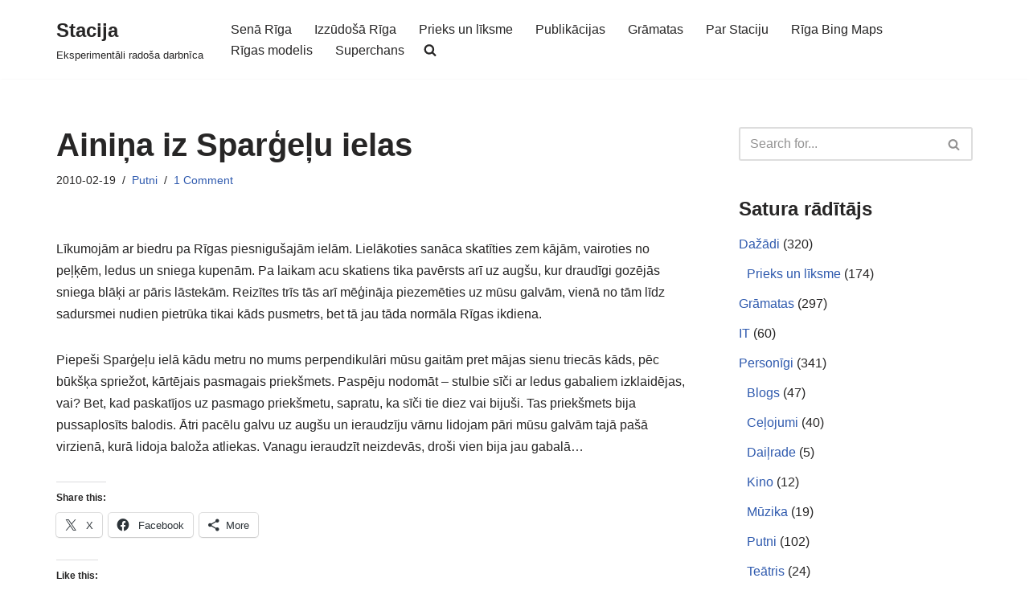

--- FILE ---
content_type: text/html; charset=UTF-8
request_url: https://stacija.org/ainina-iz-spargelu-ielas/
body_size: 24288
content:
<!DOCTYPE html>
<html lang="en-US">

<head>
	
	<meta charset="UTF-8">
	<meta name="viewport" content="width=device-width, initial-scale=1, minimum-scale=1">
	<link rel="profile" href="http://gmpg.org/xfn/11">
			<link rel="pingback" href="https://stacija.org/xmlrpc.php">
		<title>Ainiņa iz Sparģeļu ielas &#8211; Stacija</title>
<meta name='robots' content='max-image-preview:large' />
<!-- Jetpack Site Verification Tags -->
<meta name="google-site-verification" content="E_aVsRIDikn83gIp4QhBKTPskuBtY9AmFeL61SBgVXg" />
<meta name="msvalidate.01" content="945B4BF0E04074368F0878914054C3C4" />
<meta name="p:domain_verify" content="4aeca61536b18c9e847d224ea8238a4c" />
<link rel='dns-prefetch' href='//stats.wp.com' />
<link rel='dns-prefetch' href='//widgets.wp.com' />
<link rel='dns-prefetch' href='//s0.wp.com' />
<link rel='dns-prefetch' href='//0.gravatar.com' />
<link rel='dns-prefetch' href='//1.gravatar.com' />
<link rel='dns-prefetch' href='//2.gravatar.com' />
<link rel="alternate" type="application/rss+xml" title="Stacija &raquo; Feed" href="https://stacija.org/feed/" />
<link rel="alternate" type="application/rss+xml" title="Stacija &raquo; Comments Feed" href="https://stacija.org/comments/feed/" />
<link rel="alternate" type="application/rss+xml" title="Stacija &raquo; Ainiņa iz Sparģeļu ielas Comments Feed" href="https://stacija.org/ainina-iz-spargelu-ielas/feed/" />
<link rel="alternate" title="oEmbed (JSON)" type="application/json+oembed" href="https://stacija.org/wp-json/oembed/1.0/embed?url=https%3A%2F%2Fstacija.org%2Fainina-iz-spargelu-ielas%2F" />
<link rel="alternate" title="oEmbed (XML)" type="text/xml+oembed" href="https://stacija.org/wp-json/oembed/1.0/embed?url=https%3A%2F%2Fstacija.org%2Fainina-iz-spargelu-ielas%2F&#038;format=xml" />
<style id='wp-img-auto-sizes-contain-inline-css'>
img:is([sizes=auto i],[sizes^="auto," i]){contain-intrinsic-size:3000px 1500px}
/*# sourceURL=wp-img-auto-sizes-contain-inline-css */
</style>

<style id='wp-emoji-styles-inline-css'>

	img.wp-smiley, img.emoji {
		display: inline !important;
		border: none !important;
		box-shadow: none !important;
		height: 1em !important;
		width: 1em !important;
		margin: 0 0.07em !important;
		vertical-align: -0.1em !important;
		background: none !important;
		padding: 0 !important;
	}
/*# sourceURL=wp-emoji-styles-inline-css */
</style>
<link rel='stylesheet' id='inline-spoilers-css-css' href='https://stacija.org/wp-content/plugins/inline-spoilers/build/style-index.css?ver=2.1.0' media='all' />
<link rel='stylesheet' id='bwg_fonts-css' href='https://stacija.org/wp-content/plugins/photo-gallery/css/bwg-fonts/fonts.css?ver=0.0.1' media='all' />
<link rel='stylesheet' id='sumoselect-css' href='https://stacija.org/wp-content/plugins/photo-gallery/css/sumoselect.min.css?ver=3.4.6' media='all' />
<link rel='stylesheet' id='mCustomScrollbar-css' href='https://stacija.org/wp-content/plugins/photo-gallery/css/jquery.mCustomScrollbar.min.css?ver=3.1.5' media='all' />
<link rel='stylesheet' id='bwg_frontend-css' href='https://stacija.org/wp-content/plugins/photo-gallery/css/styles.min.css?ver=1.8.37' media='all' />
<link rel='stylesheet' id='sfmsb-style-css' href='https://stacija.org/wp-content/plugins/simple-follow-me-social-buttons-widget/assets/css/style.css?ver=3.3.3' media='all' />
<link rel='stylesheet' id='sfmsb-icons-css' href='https://stacija.org/wp-content/plugins/simple-follow-me-social-buttons-widget/assets/css/icons.css?ver=3.3.3' media='all' />
<link rel='stylesheet' id='sm-style-css' href='https://stacija.org/wp-content/plugins/wp-show-more/wpsm-style.css?ver=6.9' media='all' />
<link rel='stylesheet' id='neve-style-css' href='https://stacija.org/wp-content/themes/neve/style-main-new.min.css?ver=4.2.2' media='all' />
<style id='neve-style-inline-css'>
.is-menu-sidebar .header-menu-sidebar { visibility: visible; }.is-menu-sidebar.menu_sidebar_slide_left .header-menu-sidebar { transform: translate3d(0, 0, 0); left: 0; }.is-menu-sidebar.menu_sidebar_slide_right .header-menu-sidebar { transform: translate3d(0, 0, 0); right: 0; }.is-menu-sidebar.menu_sidebar_pull_right .header-menu-sidebar, .is-menu-sidebar.menu_sidebar_pull_left .header-menu-sidebar { transform: translateX(0); }.is-menu-sidebar.menu_sidebar_dropdown .header-menu-sidebar { height: auto; }.is-menu-sidebar.menu_sidebar_dropdown .header-menu-sidebar-inner { max-height: 400px; padding: 20px 0; }.is-menu-sidebar.menu_sidebar_full_canvas .header-menu-sidebar { opacity: 1; }.header-menu-sidebar .menu-item-nav-search:not(.floating) { pointer-events: none; }.header-menu-sidebar .menu-item-nav-search .is-menu-sidebar { pointer-events: unset; }@media screen and (max-width: 960px) { .builder-item.cr .item--inner { --textalign: center; --justify: center; } }
.nv-meta-list li.meta:not(:last-child):after { content:"/" }.nv-meta-list .no-mobile{
			display:none;
		}.nv-meta-list li.last::after{
			content: ""!important;
		}@media (min-width: 769px) {
			.nv-meta-list .no-mobile {
				display: inline-block;
			}
			.nv-meta-list li.last:not(:last-child)::after {
		 		content: "/" !important;
			}
		}
 :root{ --container: 748px;--postwidth:100%; --primarybtnbg: var(--nv-primary-accent); --primarybtnhoverbg: var(--nv-primary-accent); --primarybtncolor: #fff; --secondarybtncolor: var(--nv-primary-accent); --primarybtnhovercolor: #fff; --secondarybtnhovercolor: var(--nv-primary-accent);--primarybtnborderradius:3px;--secondarybtnborderradius:3px;--secondarybtnborderwidth:3px;--btnpadding:13px 15px;--primarybtnpadding:13px 15px;--secondarybtnpadding:calc(13px - 3px) calc(15px - 3px); --bodyfontfamily: Arial,Helvetica,sans-serif; --bodyfontsize: 15px; --bodylineheight: 1.6; --bodyletterspacing: 0px; --bodyfontweight: 400; --h1fontsize: 36px; --h1fontweight: 700; --h1lineheight: 1.2; --h1letterspacing: 0px; --h1texttransform: none; --h2fontsize: 28px; --h2fontweight: 700; --h2lineheight: 1.3; --h2letterspacing: 0px; --h2texttransform: none; --h3fontsize: 24px; --h3fontweight: 700; --h3lineheight: 1.4; --h3letterspacing: 0px; --h3texttransform: none; --h4fontsize: 20px; --h4fontweight: 700; --h4lineheight: 1.6; --h4letterspacing: 0px; --h4texttransform: none; --h5fontsize: 16px; --h5fontweight: 700; --h5lineheight: 1.6; --h5letterspacing: 0px; --h5texttransform: none; --h6fontsize: 14px; --h6fontweight: 700; --h6lineheight: 1.6; --h6letterspacing: 0px; --h6texttransform: none;--formfieldborderwidth:2px;--formfieldborderradius:3px; --formfieldbgcolor: var(--nv-site-bg); --formfieldbordercolor: #dddddd; --formfieldcolor: var(--nv-text-color);--formfieldpadding:10px 12px; } .nv-index-posts{ --borderradius:0px; } .has-neve-button-color-color{ color: var(--nv-primary-accent)!important; } .has-neve-button-color-background-color{ background-color: var(--nv-primary-accent)!important; } .single-post-container .alignfull > [class*="__inner-container"], .single-post-container .alignwide > [class*="__inner-container"]{ max-width:718px } .nv-meta-list{ --avatarsize: 20px; } .single .nv-meta-list{ --avatarsize: 20px; } .nv-post-cover{ --height: 250px;--padding:40px 15px;--justify: flex-start; --textalign: left; --valign: center; } .nv-post-cover .nv-title-meta-wrap, .nv-page-title-wrap, .entry-header{ --textalign: left; } .nv-is-boxed.nv-title-meta-wrap{ --padding:40px 15px; --bgcolor: var(--nv-dark-bg); } .nv-overlay{ --opacity: 50; --blendmode: normal; } .nv-is-boxed.nv-comments-wrap{ --padding:20px; } .nv-is-boxed.comment-respond{ --padding:20px; } .single:not(.single-product), .page{ --c-vspace:0 0 0 0;; } .scroll-to-top{ --color: var(--nv-text-dark-bg);--padding:8px 10px; --borderradius: 3px; --bgcolor: var(--nv-primary-accent); --hovercolor: var(--nv-text-dark-bg); --hoverbgcolor: var(--nv-primary-accent);--size:16px; } .global-styled{ --bgcolor: var(--nv-site-bg); } .header-top{ --rowbcolor: var(--nv-light-bg); --color: var(--nv-text-color); --bgcolor: #f0f0f0; } .header-main{ --rowbcolor: var(--nv-light-bg); --color: var(--nv-text-color); --bgcolor: #ffffff; } .header-bottom{ --rowbcolor: var(--nv-light-bg); --color: var(--nv-text-color); --bgcolor: #ffffff; } .header-menu-sidebar-bg{ --justify: flex-start; --textalign: left;--flexg: 1;--wrapdropdownwidth: auto; --color: var(--nv-text-color); --bgcolor: #ffffff; } .header-menu-sidebar{ width: 360px; } .builder-item--logo{ --maxwidth: 120px; --fs: 24px;--padding:10px 0;--margin:0; --textalign: left;--justify: flex-start; } .builder-item--nav-icon,.header-menu-sidebar .close-sidebar-panel .navbar-toggle{ --borderradius:3px;--borderwidth:1px; } .builder-item--nav-icon{ --label-margin:0 5px 0 0;;--padding:10px 15px;--margin:0; } .builder-item--primary-menu{ --hovercolor: var(--nv-secondary-accent); --hovertextcolor: var(--nv-text-color); --activecolor: var(--nv-primary-accent); --spacing: 20px; --height: 25px;--padding:0;--margin:0; --fontsize: 1em; --lineheight: 1.6; --letterspacing: 0px; --fontweight: 500; --texttransform: none; --iconsize: 1em; } .hfg-is-group.has-primary-menu .inherit-ff{ --inheritedfw: 500; } .footer-top-inner .row{ grid-template-columns:1fr 1fr 1fr; --valign: flex-start; } .footer-top{ --rowbcolor: var(--nv-light-bg); --color: var(--nv-text-color); --bgcolor: #ffffff; } .footer-main-inner .row{ grid-template-columns:1fr 1fr 1fr; --valign: flex-start; } .footer-main{ --rowbcolor: var(--nv-light-bg); --color: var(--nv-text-color); --bgcolor: var(--nv-site-bg); } .footer-bottom-inner .row{ grid-template-columns:1fr 1fr 1fr; --valign: flex-start; } .footer-bottom{ --rowbcolor: var(--nv-light-bg); --color: var(--nv-text-dark-bg); --bgcolor: #24292e; } @media(min-width: 576px){ :root{ --container: 992px;--postwidth:100%;--btnpadding:13px 15px;--primarybtnpadding:13px 15px;--secondarybtnpadding:calc(13px - 3px) calc(15px - 3px); --bodyfontsize: 16px; --bodylineheight: 1.6; --bodyletterspacing: 0px; --h1fontsize: 38px; --h1lineheight: 1.2; --h1letterspacing: 0px; --h2fontsize: 30px; --h2lineheight: 1.2; --h2letterspacing: 0px; --h3fontsize: 26px; --h3lineheight: 1.4; --h3letterspacing: 0px; --h4fontsize: 22px; --h4lineheight: 1.5; --h4letterspacing: 0px; --h5fontsize: 18px; --h5lineheight: 1.6; --h5letterspacing: 0px; --h6fontsize: 14px; --h6lineheight: 1.6; --h6letterspacing: 0px; } .single-post-container .alignfull > [class*="__inner-container"], .single-post-container .alignwide > [class*="__inner-container"]{ max-width:962px } .nv-meta-list{ --avatarsize: 20px; } .single .nv-meta-list{ --avatarsize: 20px; } .nv-post-cover{ --height: 320px;--padding:60px 30px;--justify: flex-start; --textalign: left; --valign: center; } .nv-post-cover .nv-title-meta-wrap, .nv-page-title-wrap, .entry-header{ --textalign: left; } .nv-is-boxed.nv-title-meta-wrap{ --padding:60px 30px; } .nv-is-boxed.nv-comments-wrap{ --padding:30px; } .nv-is-boxed.comment-respond{ --padding:30px; } .single:not(.single-product), .page{ --c-vspace:0 0 0 0;; } .scroll-to-top{ --padding:8px 10px;--size:16px; } .header-menu-sidebar-bg{ --justify: flex-start; --textalign: left;--flexg: 1;--wrapdropdownwidth: auto; } .header-menu-sidebar{ width: 360px; } .builder-item--logo{ --maxwidth: 120px; --fs: 24px;--padding:10px 0;--margin:0; --textalign: left;--justify: flex-start; } .builder-item--nav-icon{ --label-margin:0 5px 0 0;;--padding:10px 15px;--margin:0; } .builder-item--primary-menu{ --spacing: 20px; --height: 25px;--padding:0;--margin:0; --fontsize: 1em; --lineheight: 1.6; --letterspacing: 0px; --iconsize: 1em; } }@media(min-width: 960px){ :root{ --container: 1170px;--postwidth:100%;--btnpadding:13px 15px;--primarybtnpadding:13px 15px;--secondarybtnpadding:calc(13px - 3px) calc(15px - 3px); --bodyfontsize: 16px; --bodylineheight: 1.7; --bodyletterspacing: 0px; --h1fontsize: 40px; --h1lineheight: 1.1; --h1letterspacing: 0px; --h2fontsize: 32px; --h2lineheight: 1.2; --h2letterspacing: 0px; --h3fontsize: 28px; --h3lineheight: 1.4; --h3letterspacing: 0px; --h4fontsize: 24px; --h4lineheight: 1.5; --h4letterspacing: 0px; --h5fontsize: 20px; --h5lineheight: 1.6; --h5letterspacing: 0px; --h6fontsize: 16px; --h6lineheight: 1.6; --h6letterspacing: 0px; } body:not(.single):not(.archive):not(.blog):not(.search):not(.error404) .neve-main > .container .col, body.post-type-archive-course .neve-main > .container .col, body.post-type-archive-llms_membership .neve-main > .container .col{ max-width: 70%; } body:not(.single):not(.archive):not(.blog):not(.search):not(.error404) .nv-sidebar-wrap, body.post-type-archive-course .nv-sidebar-wrap, body.post-type-archive-llms_membership .nv-sidebar-wrap{ max-width: 30%; } .neve-main > .archive-container .nv-index-posts.col{ max-width: 70%; } .neve-main > .archive-container .nv-sidebar-wrap{ max-width: 30%; } .neve-main > .single-post-container .nv-single-post-wrap.col{ max-width: 70%; } .single-post-container .alignfull > [class*="__inner-container"], .single-post-container .alignwide > [class*="__inner-container"]{ max-width:789px } .container-fluid.single-post-container .alignfull > [class*="__inner-container"], .container-fluid.single-post-container .alignwide > [class*="__inner-container"]{ max-width:calc(70% + 15px) } .neve-main > .single-post-container .nv-sidebar-wrap{ max-width: 30%; } .nv-meta-list{ --avatarsize: 20px; } .single .nv-meta-list{ --avatarsize: 20px; } .nv-post-cover{ --height: 400px;--padding:60px 40px;--justify: flex-start; --textalign: left; --valign: center; } .nv-post-cover .nv-title-meta-wrap, .nv-page-title-wrap, .entry-header{ --textalign: left; } .nv-is-boxed.nv-title-meta-wrap{ --padding:60px 40px; } .nv-is-boxed.nv-comments-wrap{ --padding:40px; } .nv-is-boxed.comment-respond{ --padding:40px; } .single:not(.single-product), .page{ --c-vspace:0 0 0 0;; } .scroll-to-top{ --padding:8px 10px;--size:16px; } .header-menu-sidebar-bg{ --justify: flex-start; --textalign: left;--flexg: 1;--wrapdropdownwidth: auto; } .header-menu-sidebar{ width: 360px; } .builder-item--logo{ --maxwidth: 120px; --fs: 24px;--padding:10px 0;--margin:0; --textalign: left;--justify: flex-start; } .builder-item--nav-icon{ --label-margin:0 5px 0 0;;--padding:10px 15px;--margin:0; } .builder-item--primary-menu{ --spacing: 20px; --height: 25px;--padding:0;--margin:0; --fontsize: 1em; --lineheight: 1.6; --letterspacing: 0px; --iconsize: 1em; } }.scroll-to-top {right: 20px; border: none; position: fixed; bottom: 30px; display: none; opacity: 0; visibility: hidden; transition: opacity 0.3s ease-in-out, visibility 0.3s ease-in-out; align-items: center; justify-content: center; z-index: 999; } @supports (-webkit-overflow-scrolling: touch) { .scroll-to-top { bottom: 74px; } } .scroll-to-top.image { background-position: center; } .scroll-to-top .scroll-to-top-image { width: 100%; height: 100%; } .scroll-to-top .scroll-to-top-label { margin: 0; padding: 5px; } .scroll-to-top:hover { text-decoration: none; } .scroll-to-top.scroll-to-top-left {left: 20px; right: unset;} .scroll-to-top.scroll-show-mobile { display: flex; } @media (min-width: 960px) { .scroll-to-top { display: flex; } }.scroll-to-top { color: var(--color); padding: var(--padding); border-radius: var(--borderradius); background: var(--bgcolor); } .scroll-to-top:hover, .scroll-to-top:focus { color: var(--hovercolor); background: var(--hoverbgcolor); } .scroll-to-top-icon, .scroll-to-top.image .scroll-to-top-image { width: var(--size); height: var(--size); } .scroll-to-top-image { background-image: var(--bgimage); background-size: cover; }:root{--nv-primary-accent:#2f5aae;--nv-secondary-accent:#2f5aae;--nv-site-bg:#ffffff;--nv-light-bg:#f4f5f7;--nv-dark-bg:#121212;--nv-text-color:#272626;--nv-text-dark-bg:#ffffff;--nv-c-1:#9463ae;--nv-c-2:#be574b;--nv-fallback-ff:Arial, Helvetica, sans-serif;}
/*# sourceURL=neve-style-inline-css */
</style>
<link rel='stylesheet' id='jetpack_likes-css' href='https://stacija.org/wp-content/plugins/jetpack/modules/likes/style.css?ver=15.4' media='all' />
<link rel='stylesheet' id='sharedaddy-css' href='https://stacija.org/wp-content/plugins/jetpack/modules/sharedaddy/sharing.css?ver=15.4' media='all' />
<link rel='stylesheet' id='social-logos-css' href='https://stacija.org/wp-content/plugins/jetpack/_inc/social-logos/social-logos.min.css?ver=15.4' media='all' />
<script src="https://stacija.org/wp-includes/js/jquery/jquery.min.js?ver=3.7.1" id="jquery-core-js"></script>
<script src="https://stacija.org/wp-includes/js/jquery/jquery-migrate.min.js?ver=3.4.1" id="jquery-migrate-js"></script>
<script src="https://stacija.org/wp-content/plugins/photo-gallery/js/jquery.sumoselect.min.js?ver=3.4.6" id="sumoselect-js"></script>
<script src="https://stacija.org/wp-content/plugins/photo-gallery/js/tocca.min.js?ver=2.0.9" id="bwg_mobile-js"></script>
<script src="https://stacija.org/wp-content/plugins/photo-gallery/js/jquery.mCustomScrollbar.concat.min.js?ver=3.1.5" id="mCustomScrollbar-js"></script>
<script src="https://stacija.org/wp-content/plugins/photo-gallery/js/jquery.fullscreen.min.js?ver=0.6.0" id="jquery-fullscreen-js"></script>
<script id="bwg_frontend-js-extra">
var bwg_objectsL10n = {"bwg_field_required":"field is required.","bwg_mail_validation":"This is not a valid email address.","bwg_search_result":"There are no images matching your search.","bwg_select_tag":"Select Tag","bwg_order_by":"Order By","bwg_search":"Search","bwg_show_ecommerce":"Show Ecommerce","bwg_hide_ecommerce":"Hide Ecommerce","bwg_show_comments":"Show Comments","bwg_hide_comments":"Hide Comments","bwg_restore":"Restore","bwg_maximize":"Maximize","bwg_fullscreen":"Fullscreen","bwg_exit_fullscreen":"Exit Fullscreen","bwg_search_tag":"SEARCH...","bwg_tag_no_match":"No tags found","bwg_all_tags_selected":"All tags selected","bwg_tags_selected":"tags selected","play":"Play","pause":"Pause","is_pro":"","bwg_play":"Play","bwg_pause":"Pause","bwg_hide_info":"Hide info","bwg_show_info":"Show info","bwg_hide_rating":"Hide rating","bwg_show_rating":"Show rating","ok":"Ok","cancel":"Cancel","select_all":"Select all","lazy_load":"0","lazy_loader":"https://stacija.org/wp-content/plugins/photo-gallery/images/ajax_loader.png","front_ajax":"0","bwg_tag_see_all":"see all tags","bwg_tag_see_less":"see less tags"};
//# sourceURL=bwg_frontend-js-extra
</script>
<script src="https://stacija.org/wp-content/plugins/photo-gallery/js/scripts.min.js?ver=1.8.37" id="bwg_frontend-js"></script>
<script src="https://stacija.org/wp-content/plugins/simple-follow-me-social-buttons-widget/assets/js/front-widget.js?ver=3.3.3" id="sfmsb-script-js"></script>
<link rel="https://api.w.org/" href="https://stacija.org/wp-json/" /><link rel="alternate" title="JSON" type="application/json" href="https://stacija.org/wp-json/wp/v2/posts/832" /><link rel="EditURI" type="application/rsd+xml" title="RSD" href="https://stacija.org/xmlrpc.php?rsd" />
<meta name="generator" content="WordPress 6.9" />
<link rel="canonical" href="https://stacija.org/ainina-iz-spargelu-ielas/" />
<link rel='shortlink' href='https://stacija.org/?p=832' />
	<style>img#wpstats{display:none}</style>
		
<!-- Jetpack Open Graph Tags -->
<meta property="og:type" content="article" />
<meta property="og:title" content="Ainiņa iz Sparģeļu ielas" />
<meta property="og:url" content="https://stacija.org/ainina-iz-spargelu-ielas/" />
<meta property="og:description" content="Līkumojām ar biedru pa Rīgas piesnigušajām ielām. Lielākoties sanāca skatīties zem kājām, vairoties no peļķēm, ledus un sniega kupenām. Pa laikam acu skatiens tika pavērsts arī uz augšu, kur draudī…" />
<meta property="article:published_time" content="2010-02-19T14:57:35+00:00" />
<meta property="article:modified_time" content="2010-02-19T14:57:35+00:00" />
<meta property="og:site_name" content="Stacija" />
<meta property="og:image" content="https://stacija.org/wp-content/uploads/2020/01/cropped-Moon512-1.jpg" />
<meta property="og:image:width" content="512" />
<meta property="og:image:height" content="512" />
<meta property="og:image:alt" content="" />
<meta property="og:locale" content="en_US" />
<meta name="twitter:text:title" content="Ainiņa iz Sparģeļu ielas" />
<meta name="twitter:image" content="https://stacija.org/wp-content/uploads/2020/01/cropped-Moon512-1-270x270.jpg" />
<meta name="twitter:card" content="summary" />

<!-- End Jetpack Open Graph Tags -->
<link rel="icon" href="https://stacija.org/wp-content/uploads/2020/01/cropped-Moon512-1-32x32.jpg" sizes="32x32" />
<link rel="icon" href="https://stacija.org/wp-content/uploads/2020/01/cropped-Moon512-1-192x192.jpg" sizes="192x192" />
<link rel="apple-touch-icon" href="https://stacija.org/wp-content/uploads/2020/01/cropped-Moon512-1-180x180.jpg" />
<meta name="msapplication-TileImage" content="https://stacija.org/wp-content/uploads/2020/01/cropped-Moon512-1-270x270.jpg" />
		<style id="wp-custom-css">
			blockquote {
text-align: left;
font-size: 90%;
margin-left: 20px;
}		</style>
		
	</head>

<body  class="wp-singular post-template-default single single-post postid-832 single-format-standard wp-theme-neve  nv-blog-default nv-sidebar-right menu_sidebar_slide_left" id="neve_body"  >
<div class="wrapper">
	
	<header class="header"  >
		<a class="neve-skip-link show-on-focus" href="#content" >
			Skip to content		</a>
		<div id="header-grid"  class="hfg_header site-header">
	
<nav class="header--row header-main hide-on-mobile hide-on-tablet layout-full-contained nv-navbar header--row"
	data-row-id="main" data-show-on="desktop">

	<div
		class="header--row-inner header-main-inner">
		<div class="container">
			<div
				class="row row--wrapper"
				data-section="hfg_header_layout_main" >
				<div class="hfg-slot left"><div class="builder-item desktop-left"><div class="item--inner builder-item--logo"
		data-section="title_tagline"
		data-item-id="logo">
	
<div class="site-logo">
	<a class="brand" href="https://stacija.org/" aria-label="Stacija Eksperimentāli radoša darbnīca" rel="home"><div class="nv-title-tagline-wrap"><p class="site-title">Stacija</p><small>Eksperimentāli radoša darbnīca</small></div></a></div>
	</div>

</div></div><div class="hfg-slot right"><div class="builder-item has-nav"><div class="item--inner builder-item--primary-menu has_menu"
		data-section="header_menu_primary"
		data-item-id="primary-menu">
	<div class="nv-nav-wrap">
	<div role="navigation" class="nav-menu-primary style-full-height m-style"
			aria-label="Primary Menu">

		<ul id="nv-primary-navigation-main" class="primary-menu-ul nav-ul menu-desktop"><li id="menu-item-4721" class="menu-item menu-item-type-taxonomy menu-item-object-category menu-item-4721"><div class="wrap"><a href="https://stacija.org/category/vesture/sena-riga/">Senā Rīga</a></div></li>
<li id="menu-item-4722" class="menu-item menu-item-type-taxonomy menu-item-object-category menu-item-4722"><div class="wrap"><a href="https://stacija.org/category/vesture/izzudosa-riga/">Izzūdošā Rīga</a></div></li>
<li id="menu-item-4732" class="menu-item menu-item-type-taxonomy menu-item-object-category menu-item-4732"><div class="wrap"><a href="https://stacija.org/category/dazadi/prieks-un-liksme/">Prieks un līksme</a></div></li>
<li id="menu-item-4725" class="menu-item menu-item-type-taxonomy menu-item-object-category menu-item-4725"><div class="wrap"><a href="https://stacija.org/category/publikacijas/">Publikācijas</a></div></li>
<li id="menu-item-4735" class="menu-item menu-item-type-taxonomy menu-item-object-category menu-item-4735"><div class="wrap"><a href="https://stacija.org/category/gramatas/">Grāmatas</a></div></li>
<li id="menu-item-4738" class="menu-item menu-item-type-post_type menu-item-object-page menu-item-4738"><div class="wrap"><a href="https://stacija.org/par/">Par Staciju</a></div></li>
<li id="menu-item-13018" class="menu-item menu-item-type-custom menu-item-object-custom menu-item-13018"><div class="wrap"><a href="https://stacija.org/bingmaps.html">Rīga Bing Maps</a></div></li>
<li id="menu-item-13490" class="menu-item menu-item-type-custom menu-item-object-custom menu-item-13490"><div class="wrap"><a href="https://experience.arcgis.com/experience/4d843616f6b24873a5fbd70656668ce9?fbclid=IwAR2QOcTHlfWbWzKE8F2dVYC-aLJkTEDv4X_Rhr6oG0KZK5GAf7_JmablM6w">Rīgas modelis</a></div></li>
<li id="menu-item-14097" class="menu-item menu-item-type-post_type menu-item-object-page menu-item-14097"><div class="wrap"><a href="https://stacija.org/superchans/">Superchans</a></div></li>
<li class="menu-item-nav-search minimal" id="nv-menu-item-search-1"  aria-label="search"><a href="#" class="nv-nav-search-icon" ><span class="nv-icon nv-search" >
				<svg width="15" height="15" viewBox="0 0 1792 1792" xmlns="http://www.w3.org/2000/svg"><path d="M1216 832q0-185-131.5-316.5t-316.5-131.5-316.5 131.5-131.5 316.5 131.5 316.5 316.5 131.5 316.5-131.5 131.5-316.5zm512 832q0 52-38 90t-90 38q-54 0-90-38l-343-342q-179 124-399 124-143 0-273.5-55.5t-225-150-150-225-55.5-273.5 55.5-273.5 150-225 225-150 273.5-55.5 273.5 55.5 225 150 150 225 55.5 273.5q0 220-124 399l343 343q37 37 37 90z" /></svg>
			</span></a><div class="nv-nav-search">
<form role="search"
	method="get"
	class="search-form"
	action="https://stacija.org/">
	<label>
		<span class="screen-reader-text">Search for...</span>
	</label>
	<input type="search"
		class="search-field"
		aria-label="Search"
		placeholder="Search for..."
		value=""
		name="s"/>
	<button type="submit"
			class="search-submit nv-submit"
			aria-label="Search">
					<span class="nv-search-icon-wrap">
				<span class="nv-icon nv-search" >
				<svg width="15" height="15" viewBox="0 0 1792 1792" xmlns="http://www.w3.org/2000/svg"><path d="M1216 832q0-185-131.5-316.5t-316.5-131.5-316.5 131.5-131.5 316.5 131.5 316.5 316.5 131.5 316.5-131.5 131.5-316.5zm512 832q0 52-38 90t-90 38q-54 0-90-38l-343-342q-179 124-399 124-143 0-273.5-55.5t-225-150-150-225-55.5-273.5 55.5-273.5 150-225 225-150 273.5-55.5 273.5 55.5 225 150 150 225 55.5 273.5q0 220-124 399l343 343q37 37 37 90z" /></svg>
			</span>			</span>
			</button>
	</form>
</div></li></ul>	</div>
</div>

	</div>

</div></div>							</div>
		</div>
	</div>
</nav>


<nav class="header--row header-main hide-on-desktop layout-full-contained nv-navbar header--row"
	data-row-id="main" data-show-on="mobile">

	<div
		class="header--row-inner header-main-inner">
		<div class="container">
			<div
				class="row row--wrapper"
				data-section="hfg_header_layout_main" >
				<div class="hfg-slot left"><div class="builder-item tablet-left mobile-left"><div class="item--inner builder-item--logo"
		data-section="title_tagline"
		data-item-id="logo">
	
<div class="site-logo">
	<a class="brand" href="https://stacija.org/" aria-label="Stacija Eksperimentāli radoša darbnīca" rel="home"><div class="nv-title-tagline-wrap"><p class="site-title">Stacija</p><small>Eksperimentāli radoša darbnīca</small></div></a></div>
	</div>

</div></div><div class="hfg-slot right"><div class="builder-item tablet-left mobile-left"><div class="item--inner builder-item--nav-icon"
		data-section="header_menu_icon"
		data-item-id="nav-icon">
	<div class="menu-mobile-toggle item-button navbar-toggle-wrapper">
	<button type="button" class=" navbar-toggle"
			value="Navigation Menu"
					aria-label="Navigation Menu "
			aria-expanded="false" onclick="if('undefined' !== typeof toggleAriaClick ) { toggleAriaClick() }">
					<span class="bars">
				<span class="icon-bar"></span>
				<span class="icon-bar"></span>
				<span class="icon-bar"></span>
			</span>
					<span class="screen-reader-text">Navigation Menu</span>
	</button>
</div> <!--.navbar-toggle-wrapper-->


	</div>

</div></div>							</div>
		</div>
	</div>
</nav>

<div
		id="header-menu-sidebar" class="header-menu-sidebar tcb menu-sidebar-panel slide_left hfg-pe"
		data-row-id="sidebar">
	<div id="header-menu-sidebar-bg" class="header-menu-sidebar-bg">
				<div class="close-sidebar-panel navbar-toggle-wrapper">
			<button type="button" class="hamburger is-active  navbar-toggle active" 					value="Navigation Menu"
					aria-label="Navigation Menu "
					aria-expanded="false" onclick="if('undefined' !== typeof toggleAriaClick ) { toggleAriaClick() }">
								<span class="bars">
						<span class="icon-bar"></span>
						<span class="icon-bar"></span>
						<span class="icon-bar"></span>
					</span>
								<span class="screen-reader-text">
			Navigation Menu					</span>
			</button>
		</div>
					<div id="header-menu-sidebar-inner" class="header-menu-sidebar-inner tcb ">
						<div class="builder-item has-nav"><div class="item--inner builder-item--primary-menu has_menu"
		data-section="header_menu_primary"
		data-item-id="primary-menu">
	<div class="nv-nav-wrap">
	<div role="navigation" class="nav-menu-primary style-full-height m-style"
			aria-label="Primary Menu">

		<ul id="nv-primary-navigation-sidebar" class="primary-menu-ul nav-ul menu-mobile"><li class="menu-item menu-item-type-taxonomy menu-item-object-category menu-item-4721"><div class="wrap"><a href="https://stacija.org/category/vesture/sena-riga/">Senā Rīga</a></div></li>
<li class="menu-item menu-item-type-taxonomy menu-item-object-category menu-item-4722"><div class="wrap"><a href="https://stacija.org/category/vesture/izzudosa-riga/">Izzūdošā Rīga</a></div></li>
<li class="menu-item menu-item-type-taxonomy menu-item-object-category menu-item-4732"><div class="wrap"><a href="https://stacija.org/category/dazadi/prieks-un-liksme/">Prieks un līksme</a></div></li>
<li class="menu-item menu-item-type-taxonomy menu-item-object-category menu-item-4725"><div class="wrap"><a href="https://stacija.org/category/publikacijas/">Publikācijas</a></div></li>
<li class="menu-item menu-item-type-taxonomy menu-item-object-category menu-item-4735"><div class="wrap"><a href="https://stacija.org/category/gramatas/">Grāmatas</a></div></li>
<li class="menu-item menu-item-type-post_type menu-item-object-page menu-item-4738"><div class="wrap"><a href="https://stacija.org/par/">Par Staciju</a></div></li>
<li class="menu-item menu-item-type-custom menu-item-object-custom menu-item-13018"><div class="wrap"><a href="https://stacija.org/bingmaps.html">Rīga Bing Maps</a></div></li>
<li class="menu-item menu-item-type-custom menu-item-object-custom menu-item-13490"><div class="wrap"><a href="https://experience.arcgis.com/experience/4d843616f6b24873a5fbd70656668ce9?fbclid=IwAR2QOcTHlfWbWzKE8F2dVYC-aLJkTEDv4X_Rhr6oG0KZK5GAf7_JmablM6w">Rīgas modelis</a></div></li>
<li class="menu-item menu-item-type-post_type menu-item-object-page menu-item-14097"><div class="wrap"><a href="https://stacija.org/superchans/">Superchans</a></div></li>
<li class="menu-item-nav-search minimal" id="nv-menu-item-search-2"  aria-label="search"><a href="#" class="nv-nav-search-icon" ><span class="nv-icon nv-search" >
				<svg width="15" height="15" viewBox="0 0 1792 1792" xmlns="http://www.w3.org/2000/svg"><path d="M1216 832q0-185-131.5-316.5t-316.5-131.5-316.5 131.5-131.5 316.5 131.5 316.5 316.5 131.5 316.5-131.5 131.5-316.5zm512 832q0 52-38 90t-90 38q-54 0-90-38l-343-342q-179 124-399 124-143 0-273.5-55.5t-225-150-150-225-55.5-273.5 55.5-273.5 150-225 225-150 273.5-55.5 273.5 55.5 225 150 150 225 55.5 273.5q0 220-124 399l343 343q37 37 37 90z" /></svg>
			</span></a><div class="nv-nav-search">
<form role="search"
	method="get"
	class="search-form"
	action="https://stacija.org/">
	<label>
		<span class="screen-reader-text">Search for...</span>
	</label>
	<input type="search"
		class="search-field"
		aria-label="Search"
		placeholder="Search for..."
		value=""
		name="s"/>
	<button type="submit"
			class="search-submit nv-submit"
			aria-label="Search">
					<span class="nv-search-icon-wrap">
				<span class="nv-icon nv-search" >
				<svg width="15" height="15" viewBox="0 0 1792 1792" xmlns="http://www.w3.org/2000/svg"><path d="M1216 832q0-185-131.5-316.5t-316.5-131.5-316.5 131.5-131.5 316.5 131.5 316.5 316.5 131.5 316.5-131.5 131.5-316.5zm512 832q0 52-38 90t-90 38q-54 0-90-38l-343-342q-179 124-399 124-143 0-273.5-55.5t-225-150-150-225-55.5-273.5 55.5-273.5 150-225 225-150 273.5-55.5 273.5 55.5 225 150 150 225 55.5 273.5q0 220-124 399l343 343q37 37 37 90z" /></svg>
			</span>			</span>
			</button>
	</form>
</div></li></ul>	</div>
</div>

	</div>

</div>					</div>
	</div>
</div>
<div class="header-menu-sidebar-overlay hfg-ov hfg-pe" onclick="if('undefined' !== typeof toggleAriaClick ) { toggleAriaClick() }"></div>
</div>
	</header>

	<style>.nav-ul li:focus-within .wrap.active + .sub-menu { opacity: 1; visibility: visible; }.nav-ul li.neve-mega-menu:focus-within .wrap.active + .sub-menu { display: grid; }.nav-ul li > .wrap { display: flex; align-items: center; position: relative; padding: 0 4px; }.nav-ul:not(.menu-mobile):not(.neve-mega-menu) > li > .wrap > a { padding-top: 1px }</style>

	
	<main id="content" class="neve-main">

	<div class="container single-post-container">
		<div class="row">
						<article id="post-832"
					class="nv-single-post-wrap col post-832 post type-post status-publish format-standard hentry category-putni tag-riga tag-spargelu-iela">
				<div class="entry-header" ><div class="nv-title-meta-wrap"><h1 class="title entry-title">Ainiņa iz Sparģeļu ielas</h1><ul class="nv-meta-list"><li class="meta date posted-on "><time class="entry-date published" datetime="2010-02-19T16:57:35+02:00" content="2010-02-19">2010-02-19</time></li><li class="meta category "><a href="https://stacija.org/category/personigi/putni/" rel="category tag">Putni</a></li><li class="meta comments last"><a href="https://stacija.org/ainina-iz-spargelu-ielas/#comments">1 Comment</a></li></ul></div></div><div class="nv-content-wrap entry-content"><p>Līkumojām ar biedru pa Rīgas piesnigušajām ielām. Lielākoties sanāca skatīties zem kājām, vairoties no peļķēm, ledus un sniega kupenām. Pa laikam acu skatiens tika pavērsts arī uz augšu, kur draudīgi gozējās sniega blāķi ar pāris lāstekām. Reizītes trīs tās arī mēģināja piezemēties uz mūsu galvām, vienā no tām līdz sadursmei nudien pietrūka tikai kāds pusmetrs, bet tā jau tāda normāla Rīgas ikdiena.</p>
<p>Piepeši Sparģeļu ielā kādu metru no mums perpendikulāri mūsu gaitām pret mājas sienu triecās kāds, pēc būkšķa spriežot, kārtējais pasmagais priekšmets. Paspēju nodomāt &#8211; stulbie sīči ar ledus gabaliem izklaidējas, vai? Bet, kad paskatījos uz pasmago priekšmetu, sapratu, ka sīči tie diez vai bijuši. Tas priekšmets bija pussaplosīts balodis. Ātri pacēlu galvu uz augšu un ieraudzīju vārnu lidojam pāri mūsu galvām tajā pašā virzienā, kurā lidoja baloža atliekas. Vanagu ieraudzīt neizdevās, droši vien bija jau gabalā&#8230;</p>
<div class="sharedaddy sd-sharing-enabled"><div class="robots-nocontent sd-block sd-social sd-social-icon-text sd-sharing"><h3 class="sd-title">Share this:</h3><div class="sd-content"><ul><li class="share-twitter"><a rel="nofollow noopener noreferrer"
				data-shared="sharing-twitter-832"
				class="share-twitter sd-button share-icon"
				href="https://stacija.org/ainina-iz-spargelu-ielas/?share=twitter"
				target="_blank"
				aria-labelledby="sharing-twitter-832"
				>
				<span id="sharing-twitter-832" hidden>Click to share on X (Opens in new window)</span>
				<span>X</span>
			</a></li><li class="share-facebook"><a rel="nofollow noopener noreferrer"
				data-shared="sharing-facebook-832"
				class="share-facebook sd-button share-icon"
				href="https://stacija.org/ainina-iz-spargelu-ielas/?share=facebook"
				target="_blank"
				aria-labelledby="sharing-facebook-832"
				>
				<span id="sharing-facebook-832" hidden>Click to share on Facebook (Opens in new window)</span>
				<span>Facebook</span>
			</a></li><li><a href="#" class="sharing-anchor sd-button share-more"><span>More</span></a></li><li class="share-end"></li></ul><div class="sharing-hidden"><div class="inner" style="display: none;"><ul><li class="share-print"><a rel="nofollow noopener noreferrer"
				data-shared="sharing-print-832"
				class="share-print sd-button share-icon"
				href="https://stacija.org/ainina-iz-spargelu-ielas/#print?share=print"
				target="_blank"
				aria-labelledby="sharing-print-832"
				>
				<span id="sharing-print-832" hidden>Click to print (Opens in new window)</span>
				<span>Print</span>
			</a></li><li class="share-email"><a rel="nofollow noopener noreferrer"
				data-shared="sharing-email-832"
				class="share-email sd-button share-icon"
				href="mailto:?subject=%5BShared%20Post%5D%20Aini%C5%86a%20iz%20Spar%C4%A3e%C4%BCu%20ielas&#038;body=https%3A%2F%2Fstacija.org%2Fainina-iz-spargelu-ielas%2F&#038;share=email"
				target="_blank"
				aria-labelledby="sharing-email-832"
				data-email-share-error-title="Do you have email set up?" data-email-share-error-text="If you&#039;re having problems sharing via email, you might not have email set up for your browser. You may need to create a new email yourself." data-email-share-nonce="eb6dfdd3fe" data-email-share-track-url="https://stacija.org/ainina-iz-spargelu-ielas/?share=email">
				<span id="sharing-email-832" hidden>Click to email a link to a friend (Opens in new window)</span>
				<span>Email</span>
			</a></li><li class="share-linkedin"><a rel="nofollow noopener noreferrer"
				data-shared="sharing-linkedin-832"
				class="share-linkedin sd-button share-icon"
				href="https://stacija.org/ainina-iz-spargelu-ielas/?share=linkedin"
				target="_blank"
				aria-labelledby="sharing-linkedin-832"
				>
				<span id="sharing-linkedin-832" hidden>Click to share on LinkedIn (Opens in new window)</span>
				<span>LinkedIn</span>
			</a></li><li class="share-reddit"><a rel="nofollow noopener noreferrer"
				data-shared="sharing-reddit-832"
				class="share-reddit sd-button share-icon"
				href="https://stacija.org/ainina-iz-spargelu-ielas/?share=reddit"
				target="_blank"
				aria-labelledby="sharing-reddit-832"
				>
				<span id="sharing-reddit-832" hidden>Click to share on Reddit (Opens in new window)</span>
				<span>Reddit</span>
			</a></li><li class="share-tumblr"><a rel="nofollow noopener noreferrer"
				data-shared="sharing-tumblr-832"
				class="share-tumblr sd-button share-icon"
				href="https://stacija.org/ainina-iz-spargelu-ielas/?share=tumblr"
				target="_blank"
				aria-labelledby="sharing-tumblr-832"
				>
				<span id="sharing-tumblr-832" hidden>Click to share on Tumblr (Opens in new window)</span>
				<span>Tumblr</span>
			</a></li><li class="share-pinterest"><a rel="nofollow noopener noreferrer"
				data-shared="sharing-pinterest-832"
				class="share-pinterest sd-button share-icon"
				href="https://stacija.org/ainina-iz-spargelu-ielas/?share=pinterest"
				target="_blank"
				aria-labelledby="sharing-pinterest-832"
				>
				<span id="sharing-pinterest-832" hidden>Click to share on Pinterest (Opens in new window)</span>
				<span>Pinterest</span>
			</a></li><li class="share-pocket"><a rel="nofollow noopener noreferrer"
				data-shared="sharing-pocket-832"
				class="share-pocket sd-button share-icon"
				href="https://stacija.org/ainina-iz-spargelu-ielas/?share=pocket"
				target="_blank"
				aria-labelledby="sharing-pocket-832"
				>
				<span id="sharing-pocket-832" hidden>Click to share on Pocket (Opens in new window)</span>
				<span>Pocket</span>
			</a></li><li class="share-telegram"><a rel="nofollow noopener noreferrer"
				data-shared="sharing-telegram-832"
				class="share-telegram sd-button share-icon"
				href="https://stacija.org/ainina-iz-spargelu-ielas/?share=telegram"
				target="_blank"
				aria-labelledby="sharing-telegram-832"
				>
				<span id="sharing-telegram-832" hidden>Click to share on Telegram (Opens in new window)</span>
				<span>Telegram</span>
			</a></li><li class="share-jetpack-whatsapp"><a rel="nofollow noopener noreferrer"
				data-shared="sharing-whatsapp-832"
				class="share-jetpack-whatsapp sd-button share-icon"
				href="https://stacija.org/ainina-iz-spargelu-ielas/?share=jetpack-whatsapp"
				target="_blank"
				aria-labelledby="sharing-whatsapp-832"
				>
				<span id="sharing-whatsapp-832" hidden>Click to share on WhatsApp (Opens in new window)</span>
				<span>WhatsApp</span>
			</a></li><li class="share-end"></li></ul></div></div></div></div></div><div class='sharedaddy sd-block sd-like jetpack-likes-widget-wrapper jetpack-likes-widget-unloaded' id='like-post-wrapper-105524943-832-6974b9ea06279' data-src='https://widgets.wp.com/likes/?ver=15.4#blog_id=105524943&amp;post_id=832&amp;origin=stacija.org&amp;obj_id=105524943-832-6974b9ea06279' data-name='like-post-frame-105524943-832-6974b9ea06279' data-title='Like or Reblog'><h3 class="sd-title">Like this:</h3><div class='likes-widget-placeholder post-likes-widget-placeholder' style='height: 55px;'><span class='button'><span>Like</span></span> <span class="loading">Loading...</span></div><span class='sd-text-color'></span><a class='sd-link-color'></a></div></div><div class="nv-tags-list"><span>Tags:</span><a href=https://stacija.org/tag/riga/ title="Rīga" class=riga rel="tag">Rīga</a><a href=https://stacija.org/tag/spargelu-iela/ title="Sparģeļu iela" class=spargelu-iela rel="tag">Sparģeļu iela</a> </div> 
<div id="comments" class="comments-area">
				<div class="nv-comments-wrap">

				<div class="nv-comments-title-wrap">
					<h2 class="comments-title">1 thought on &ldquo;Ainiņa iz Sparģeļu ielas&rdquo;</h2>				</div>

				<ol class="nv-comments-list">
									<li class="comment even thread-even depth-1" id="comment-item-1146">
					<article id="comment-1146" class="nv-comment-article">
						<div class="nv-comment-avatar"><img alt='' src='https://secure.gravatar.com/avatar/2410d24ef7578142950c0e083588ba6966c06e05de0768a274ce5c375f42b11c?s=50&#038;d=monsterid&#038;r=g' srcset='https://secure.gravatar.com/avatar/2410d24ef7578142950c0e083588ba6966c06e05de0768a274ce5c375f42b11c?s=100&#038;d=monsterid&#038;r=g 2x' class='avatar avatar-50 photo' height='50' width='50' decoding='async'/></div><div class="comment-content">						<div class="nv-comment-header">
							<div class="comment-author vcard">
								<span class="fn author"><a href="http://grandfox.wordpress.com/" class="url" rel="ugc external nofollow">RedFox</a></span>
								<a href="https://stacija.org/ainina-iz-spargelu-ielas/#comment-1146">
									<time class="entry-date published"
											datetime="2010-02-19T18:40:10+02:00"
											content="2010-02-19">
										2010-02-19 at 18:40									</time>
								</a>
							</div>
									<div class="edit-reply">
						<span class="nv-reply-link"><a rel="nofollow" class="comment-reply-link" href="https://stacija.org/ainina-iz-spargelu-ielas/?replytocom=1146#respond" data-commentid="1146" data-postid="832" data-belowelement="comment-1146" data-respondelement="respond" data-replyto="Reply to RedFox" aria-label="Reply to RedFox">Reply</a></span>		</div>
								</div>
						<div class="nv-comment-content comment nv-content-wrap">
							<p>Viens muļķīgs putns mazāk.<br />
Tas atgādina gadījumu par tās pašas Sparģeļu ielas agonijā tenterējošo balodi. Tuvāk apskatot apkārtni toreiz secinājums bija viens &#8211; lidojumā neizvairījās no ielas staba.<br />
Tāpat nesen atrodoties Alberta ielas iekštelpās, kāds putnveidīgs radījums (kas gan cits kā balodis!) beztēmā un ar skaļu būkšķi ietriecās iekšpagalma loga rūtī.. Laikam jau rezultāts nevarēja būt putnam veselīgs.<br />
Jāpiebilst, ka pat veseli baloži ir bīstami lidobjekti. Tie nereti absolūtā randomā, sazin aiz kādiem pēkšņiem uztraukumiem iztraucēti, dažu cm attālumā aizslipj gar galvu.</p>
													</div>
						</div>					</article>
				</li>
								</ol>

			</div>

				<div id="respond" class="comment-respond nv-is-boxed">
		<h2 id="reply-title" class="comment-reply-title">Leave a Reply <small><a rel="nofollow" id="cancel-comment-reply-link" href="/ainina-iz-spargelu-ielas/#respond" style="display:none;">Cancel reply</a></small></h2><form action="https://stacija.org/wp-comments-post.php" method="post" id="commentform" class="comment-form"><p class="comment-notes"><span id="email-notes">Your email address will not be published.</span> <span class="required-field-message">Required fields are marked <span class="required">*</span></span></p><p class="comment-form-author"><label for="author">Name <span class="required">*</span></label> <input id="author" name="author" type="text" value="" size="30" maxlength="245" autocomplete="name" required /></p>
<p class="comment-form-email"><label for="email">Email <span class="required">*</span></label> <input id="email" name="email" type="email" value="" size="30" maxlength="100" aria-describedby="email-notes" autocomplete="email" required /></p>
<p class="comment-form-url"><label for="url">Website</label> <input id="url" name="url" type="url" value="" size="30" maxlength="200" autocomplete="url" /></p>
<p class="comment-form-comment"><label for="comment">Comment <span class="required">*</span></label> <textarea id="comment" name="comment" cols="45" rows="8" maxlength="65525" required></textarea></p><p class="comment-subscription-form"><input type="checkbox" name="subscribe_comments" id="subscribe_comments" value="subscribe" style="width: auto; -moz-appearance: checkbox; -webkit-appearance: checkbox;" /> <label class="subscribe-label" id="subscribe-label" for="subscribe_comments">Notify me of follow-up comments by email.</label></p><p class="comment-subscription-form"><input type="checkbox" name="subscribe_blog" id="subscribe_blog" value="subscribe" style="width: auto; -moz-appearance: checkbox; -webkit-appearance: checkbox;" /> <label class="subscribe-label" id="subscribe-blog-label" for="subscribe_blog">Notify me of new posts by email.</label></p><p class="form-submit"><input name="submit" type="submit" id="submit" class="button button-primary" value="Post Comment" /> <input type='hidden' name='comment_post_ID' value='832' id='comment_post_ID' />
<input type='hidden' name='comment_parent' id='comment_parent' value='0' />
</p><p style="display: none;"><input type="hidden" id="akismet_comment_nonce" name="akismet_comment_nonce" value="8b18389d3f" /></p><p style="display: none !important;" class="akismet-fields-container" data-prefix="ak_"><label>&#916;<textarea name="ak_hp_textarea" cols="45" rows="8" maxlength="100"></textarea></label><input type="hidden" id="ak_js_1" name="ak_js" value="156"/><script>document.getElementById( "ak_js_1" ).setAttribute( "value", ( new Date() ).getTime() );</script></p></form>	</div><!-- #respond -->
	</div>
			</article>
			<div class="nv-sidebar-wrap col-sm-12 nv-right blog-sidebar " >
		<aside id="secondary" role="complementary">
		
		<style type="text/css">.widget_search .search-form .search-submit, .widget_search .search-form .search-field { height: auto; }</style><div id="search-2" class="widget widget_search">
<form role="search"
	method="get"
	class="search-form"
	action="https://stacija.org/">
	<label>
		<span class="screen-reader-text">Search for...</span>
	</label>
	<input type="search"
		class="search-field"
		aria-label="Search"
		placeholder="Search for..."
		value=""
		name="s"/>
	<button type="submit"
			class="search-submit nv-submit"
			aria-label="Search">
					<span class="nv-search-icon-wrap">
				<span class="nv-icon nv-search" >
				<svg width="15" height="15" viewBox="0 0 1792 1792" xmlns="http://www.w3.org/2000/svg"><path d="M1216 832q0-185-131.5-316.5t-316.5-131.5-316.5 131.5-131.5 316.5 131.5 316.5 316.5 131.5 316.5-131.5 131.5-316.5zm512 832q0 52-38 90t-90 38q-54 0-90-38l-343-342q-179 124-399 124-143 0-273.5-55.5t-225-150-150-225-55.5-273.5 55.5-273.5 150-225 225-150 273.5-55.5 273.5 55.5 225 150 150 225 55.5 273.5q0 220-124 399l343 343q37 37 37 90z" /></svg>
			</span>			</span>
			</button>
	</form>
</div><div id="categories-2" class="widget widget_categories"><p class="widget-title">Satura rādītājs</p>
			<ul>
					<li class="cat-item cat-item-696"><a href="https://stacija.org/category/dazadi/">Dažādi</a> (320)
<ul class='children'>
	<li class="cat-item cat-item-699"><a href="https://stacija.org/category/dazadi/prieks-un-liksme/">Prieks un līksme</a> (174)
</li>
</ul>
</li>
	<li class="cat-item cat-item-711"><a href="https://stacija.org/category/gramatas/">Grāmatas</a> (297)
</li>
	<li class="cat-item cat-item-697"><a href="https://stacija.org/category/it/">IT</a> (60)
</li>
	<li class="cat-item cat-item-698"><a href="https://stacija.org/category/personigi/">Personīgi</a> (341)
<ul class='children'>
	<li class="cat-item cat-item-707"><a href="https://stacija.org/category/personigi/blogs/">Blogs</a> (47)
</li>
	<li class="cat-item cat-item-708"><a href="https://stacija.org/category/personigi/celojumi/">Ceļojumi</a> (40)
</li>
	<li class="cat-item cat-item-709"><a href="https://stacija.org/category/personigi/dailrade/">Daiļrade</a> (5)
</li>
	<li class="cat-item cat-item-714"><a href="https://stacija.org/category/personigi/kino/">Kino</a> (12)
</li>
	<li class="cat-item cat-item-717"><a href="https://stacija.org/category/personigi/muzika/">Mūzika</a> (19)
</li>
	<li class="cat-item cat-item-701"><a href="https://stacija.org/category/personigi/putni/">Putni</a> (102)
</li>
	<li class="cat-item cat-item-703"><a href="https://stacija.org/category/personigi/teatris/">Teātris</a> (24)
</li>
</ul>
</li>
	<li class="cat-item cat-item-700"><a href="https://stacija.org/category/publikacijas/">Publikācijas</a> (43)
</li>
	<li class="cat-item cat-item-702"><a href="https://stacija.org/category/sabiedriba/">Sabiedrība</a> (357)
<ul class='children'>
	<li class="cat-item cat-item-706"><a href="https://stacija.org/category/sabiedriba/attistiba/">Attīstība</a> (32)
</li>
	<li class="cat-item cat-item-710"><a href="https://stacija.org/category/sabiedriba/diskriminacija/">Diskriminācija</a> (12)
</li>
	<li class="cat-item cat-item-712"><a href="https://stacija.org/category/sabiedriba/informacijas-uztvere/">Informācijas uztvere</a> (12)
</li>
	<li class="cat-item cat-item-715"><a href="https://stacija.org/category/sabiedriba/latviskums/">Latviskums</a> (66)
</li>
	<li class="cat-item cat-item-716"><a href="https://stacija.org/category/sabiedriba/masu-mediji/">Masu mediji</a> (82)
</li>
	<li class="cat-item cat-item-719"><a href="https://stacija.org/category/sabiedriba/religija/">Reliģija</a> (14)
</li>
</ul>
</li>
	<li class="cat-item cat-item-704"><a href="https://stacija.org/category/valsts-parvalde/">Valsts pārvalde</a> (299)
<ul class='children'>
	<li class="cat-item cat-item-718"><a href="https://stacija.org/category/valsts-parvalde/politika/">Politika</a> (228)
</li>
</ul>
</li>
	<li class="cat-item cat-item-705"><a href="https://stacija.org/category/vesture/">Vēsture</a> (263)
<ul class='children'>
	<li class="cat-item cat-item-713"><a href="https://stacija.org/category/vesture/izzudosa-riga/">Izzūdošā Rīga</a> (103)
</li>
	<li class="cat-item cat-item-720"><a href="https://stacija.org/category/vesture/sena-riga/">Senā Rīga</a> (129)
</li>
</ul>
</li>
			</ul>

			</div><style scoped type="text/css">.utcw-3j03q2k {word-wrap:break-word}.utcw-3j03q2k span,.utcw-3j03q2k a{border-width:0px;white-space:nowrap}.utcw-3j03q2k span:hover,.utcw-3j03q2k a:hover{border-width:0px}</style><div id="utcw-3" class="widget widget_utcw"><div class="utcw-3j03q2k"><a class="tag-link-721 utcw-tag utcw-tag-11-novembra-krastmala" href="https://stacija.org/tag/11-novembra-krastmala/" style="font-size:11.073684210526px" title="7 topics">11. novembra krastmala (7)</a> - <a class="tag-link-1591 utcw-tag utcw-tag-2022-bildes" href="https://stacija.org/tag/2022-bildes/" style="font-size:11.221052631579px" title="11 topics">2022 bildēs (11)</a> - <a class="tag-link-1638 utcw-tag utcw-tag-2023-bildes" href="https://stacija.org/tag/2023-bildes/" style="font-size:11.110526315789px" title="8 topics">2023 bildēs (8)</a> - <a class="tag-link-1692 utcw-tag utcw-tag-2024-bildes" href="https://stacija.org/tag/2024-bildes/" style="font-size:11.073684210526px" title="7 topics">2024 bildēs (7)</a> - <a class="tag-link-725 utcw-tag utcw-tag-9-maijs" href="https://stacija.org/tag/9-maijs/" style="font-size:11.073684210526px" title="7 topics">9. maijs (7)</a> - <a class="tag-link-737 utcw-tag utcw-tag-alkohols" href="https://stacija.org/tag/alkohols/" style="font-size:11px" title="5 topics">Alkohols (5)</a> - <a class="tag-link-748 utcw-tag utcw-tag-aspazijas-bulvaris" href="https://stacija.org/tag/aspazijas-bulvaris/" style="font-size:11.147368421053px" title="9 topics">Aspazijas bulvāris (9)</a> - <a class="tag-link-1425 utcw-tag utcw-tag-autortiesibas" href="https://stacija.org/tag/autortiesibas/" style="font-size:11.110526315789px" title="8 topics">Autortiesības (8)</a> - <a class="tag-link-761 utcw-tag utcw-tag-avotu-iela" href="https://stacija.org/tag/avotu-iela/" style="font-size:11.110526315789px" title="8 topics">Avotu iela (8)</a> - <a class="tag-link-783 utcw-tag utcw-tag-begli" href="https://stacija.org/tag/begli/" style="font-size:11.257894736842px" title="12 topics">Bēgļi (12)</a> - <a class="tag-link-781 utcw-tag utcw-tag-brivibas-iela" href="https://stacija.org/tag/brivibas-iela/" style="font-size:11.184210526316px" title="10 topics">Brīvības iela (10)</a> - <a class="tag-link-776 utcw-tag utcw-tag-bruninieku-iela" href="https://stacija.org/tag/bruninieku-iela/" style="font-size:11px" title="5 topics">Bruņinieku iela (5)</a> - <a class="tag-link-1481 utcw-tag utcw-tag-covid-19" href="https://stacija.org/tag/covid-19/" style="font-size:11.663157894737px" title="23 topics">Covid-19 (23)</a> - <a class="tag-link-795 utcw-tag utcw-tag-demokratija" href="https://stacija.org/tag/demokratija/" style="font-size:11.552631578947px" title="20 topics">Demokrātija (20)</a> - <a class="tag-link-803 utcw-tag utcw-tag-doma-laukums" href="https://stacija.org/tag/doma-laukums/" style="font-size:11.073684210526px" title="7 topics">Doma laukums (7)</a> - <a class="tag-link-805 utcw-tag utcw-tag-drosibas-policija" href="https://stacija.org/tag/drosibas-policija/" style="font-size:11.110526315789px" title="8 topics">Drošības policija (8)</a> - <a class="tag-link-809 utcw-tag utcw-tag-dzirnavu-iela" href="https://stacija.org/tag/dzirnavu-iela/" style="font-size:11.110526315789px" title="8 topics">Dzirnavu iela (8)</a> - <a class="tag-link-1227 utcw-tag utcw-tag-gertrudes-iela" href="https://stacija.org/tag/gertrudes-iela/" style="font-size:11.036842105263px" title="6 topics">Ģertrūdes iela (6)</a> - <a class="tag-link-1482 utcw-tag utcw-tag-haruki-murakami" href="https://stacija.org/tag/haruki-murakami/" style="font-size:11.073684210526px" title="7 topics">Haruki Murakami (7)</a> - <a class="tag-link-1240 utcw-tag utcw-tag-ierakstu-izlase" href="https://stacija.org/tag/ierakstu-izlase/" style="font-size:13.173684210526px" title="64 topics">Ierakstu izlase (64)</a> - <a class="tag-link-883 utcw-tag utcw-tag-izglitiba" href="https://stacija.org/tag/izglitiba/" style="font-size:11.184210526316px" title="10 topics">Izglītība (10)</a> - <a class="tag-link-1382 utcw-tag utcw-tag-janis-kalnins" href="https://stacija.org/tag/janis-kalnins/" style="font-size:11px" title="5 topics">Jānis Kalniņš (5)</a> - <a class="tag-link-890 utcw-tag utcw-tag-jaunais-rigas-teatris" href="https://stacija.org/tag/jaunais-rigas-teatris/" style="font-size:11.368421052632px" title="15 topics">Jaunais Rīgas teātris (15)</a> - <a class="tag-link-913 utcw-tag utcw-tag-jekaba-iela" href="https://stacija.org/tag/jekaba-iela/" style="font-size:11.036842105263px" title="6 topics">Jēkaba iela (6)</a> - <a class="tag-link-923 utcw-tag utcw-tag-kalku-iela" href="https://stacija.org/tag/kalku-iela/" style="font-size:11.036842105263px" title="6 topics">Kaļķu iela (6)</a> - <a class="tag-link-926 utcw-tag utcw-tag-klostera-iela" href="https://stacija.org/tag/klostera-iela/" style="font-size:11.073684210526px" title="7 topics">Klostera iela (7)</a> - <a class="tag-link-935 utcw-tag utcw-tag-kremlis" href="https://stacija.org/tag/kremlis/" style="font-size:11.515789473684px" title="19 topics">Kremlis (19)</a> - <a class="tag-link-940 utcw-tag utcw-tag-krisjana-barona-iela" href="https://stacija.org/tag/krisjana-barona-iela/" style="font-size:11.110526315789px" title="8 topics">Krišjāņa Barona iela (8)</a> - <a class="tag-link-945 utcw-tag utcw-tag-krize" href="https://stacija.org/tag/krize/" style="font-size:11.147368421053px" title="9 topics">Krīze (9)</a> - <a class="tag-link-985 utcw-tag utcw-tag-lacplesa-iela" href="https://stacija.org/tag/lacplesa-iela/" style="font-size:11.073684210526px" title="7 topics">Lāčplēša iela (7)</a> - <a class="tag-link-960 utcw-tag utcw-tag-lato-lapsa" href="https://stacija.org/tag/lato-lapsa/" style="font-size:11.073684210526px" title="7 topics">Lato Lapsa (7)</a> - <a class="tag-link-972 utcw-tag utcw-tag-lielais-kiris" href="https://stacija.org/tag/lielais-kiris/" style="font-size:11.036842105263px" title="6 topics">Lielais ķīris (6)</a> - <a class="tag-link-977 utcw-tag utcw-tag-liepaja" href="https://stacija.org/tag/liepaja/" style="font-size:11px" title="5 topics">Liepāja (5)</a> - <a class="tag-link-1601 utcw-tag utcw-tag-matisa-iela" href="https://stacija.org/tag/matisa-iela/" style="font-size:11px" title="5 topics">Matīsa iela (5)</a> - <a class="tag-link-1015 utcw-tag utcw-tag-nacionala-apvieniba" href="https://stacija.org/tag/nacionala-apvieniba/" style="font-size:11.110526315789px" title="8 topics">Nacionālā apvienība (8)</a> - <a class="tag-link-1017 utcw-tag utcw-tag-nauda" href="https://stacija.org/tag/nauda/" style="font-size:11.036842105263px" title="6 topics">Nauda (6)</a> - <a class="tag-link-1026 utcw-tag utcw-tag-nodokli" href="https://stacija.org/tag/nodokli/" style="font-size:11.147368421053px" title="9 topics">Nodokļi (9)</a> - <a class="tag-link-1065 utcw-tag utcw-tag-pargajiens-gar-juru" href="https://stacija.org/tag/pargajiens-gar-juru/" style="font-size:11px" title="5 topics">Pārgājiens gar jūru (5)</a> - <a class="tag-link-1058 utcw-tag utcw-tag-privatums" href="https://stacija.org/tag/privatums/" style="font-size:11.184210526316px" title="10 topics">Privātums (10)</a> - <a class="tag-link-1064 utcw-tag utcw-tag-pulvertornis" href="https://stacija.org/tag/pulvertornis/" style="font-size:11.073684210526px" title="7 topics">Pulvertornis (7)</a> - <a class="tag-link-1077 utcw-tag utcw-tag-raina-bulvaris" href="https://stacija.org/tag/raina-bulvaris/" style="font-size:11.147368421053px" title="9 topics">Raiņa bulvāris (9)</a> - <a class="tag-link-1096 utcw-tag utcw-tag-riga" href="https://stacija.org/tag/riga/" style="font-size:25px" title="385 topics">Rīga (385)</a> - <a class="tag-link-1100 utcw-tag utcw-tag-rigas-dome" href="https://stacija.org/tag/rigas-dome/" style="font-size:11.552631578947px" title="20 topics">Rīgas dome (20)</a> - <a class="tag-link-1103 utcw-tag utcw-tag-rigas-foto" href="https://stacija.org/tag/rigas-foto/" style="font-size:22.421052631579px" title="315 topics">Rīgas foto (315)</a> - <a class="tag-link-1105 utcw-tag utcw-tag-rigas-koncertzale" href="https://stacija.org/tag/rigas-koncertzale/" style="font-size:11.073684210526px" title="7 topics">Rīgas koncertzāle (7)</a> - <a class="tag-link-1512 utcw-tag utcw-tag-rigas-putnu-cina" href="https://stacija.org/tag/rigas-putnu-cina/" style="font-size:11px" title="5 topics">Rīgas putnu cīņa (5)</a> - <a class="tag-link-1122 utcw-tag utcw-tag-saskanas-centrs" href="https://stacija.org/tag/saskanas-centrs/" style="font-size:11.257894736842px" title="12 topics">Saskaņas centrs (12)</a> - <a class="tag-link-1123 utcw-tag utcw-tag-satekles-iela" href="https://stacija.org/tag/satekles-iela/" style="font-size:11.036842105263px" title="6 topics">Satekles iela (6)</a> - <a class="tag-link-1126 utcw-tag utcw-tag-sekss" href="https://stacija.org/tag/sekss/" style="font-size:11.036842105263px" title="6 topics">Sekss (6)</a> - <a class="tag-link-1129 utcw-tag utcw-tag-sievietes" href="https://stacija.org/tag/sievietes/" style="font-size:11.147368421053px" title="9 topics">Sievietes (9)</a> - <a class="tag-link-1147 utcw-tag utcw-tag-sudrabkaija" href="https://stacija.org/tag/sudrabkaija/" style="font-size:11.147368421053px" title="9 topics">Sudrabkaija (9)</a> - <a class="tag-link-1161 utcw-tag utcw-tag-tronmantnieka-bulvaris" href="https://stacija.org/tag/tronmantnieka-bulvaris/" style="font-size:11.073684210526px" title="7 topics">Troņmantnieka bulvāris (7)</a> - <a class="tag-link-1167 utcw-tag utcw-tag-ukraina" href="https://stacija.org/tag/ukraina/" style="font-size:11.442105263158px" title="17 topics">Ukraina (17)</a> - <a class="tag-link-1245 utcw-tag utcw-tag-vagonu-parks" href="https://stacija.org/tag/vagonu-parks/" style="font-size:11.257894736842px" title="12 topics">Vagonu parks (12)</a> - <a class="tag-link-1178 utcw-tag utcw-tag-valdis-zatlers" href="https://stacija.org/tag/valdis-zatlers/" style="font-size:11.147368421053px" title="9 topics">Valdis Zatlers (9)</a> - <a class="tag-link-1180 utcw-tag utcw-tag-valmieras-iela" href="https://stacija.org/tag/valmieras-iela/" style="font-size:11.184210526316px" title="10 topics">Valmieras iela (10)</a> - <a class="tag-link-1194 utcw-tag utcw-tag-vienotiba" href="https://stacija.org/tag/vienotiba/" style="font-size:11.294736842105px" title="13 topics">Vienotība (13)</a> - <a class="tag-link-1198 utcw-tag utcw-tag-vilcieni" href="https://stacija.org/tag/vilcieni/" style="font-size:11.073684210526px" title="7 topics">Vilcieni (7)</a> - <a class="tag-link-1207 utcw-tag utcw-tag-viriesi" href="https://stacija.org/tag/viriesi/" style="font-size:11.036842105263px" title="6 topics">Vīrieši (6)</a> - <a class="tag-link-1209 utcw-tag utcw-tag-zaku-iela" href="https://stacija.org/tag/zaku-iela/" style="font-size:11px" title="5 topics">Zaķu iela (5)</a></div></div><div id="archives-2" class="widget widget_archive"><p class="widget-title">Pagātne</p>		<label class="screen-reader-text" for="archives-dropdown-2">Pagātne</label>
		<select id="archives-dropdown-2" name="archive-dropdown">
			
			<option value="">Select Month</option>
				<option value='https://stacija.org/2026/01/'> January 2026 &nbsp;(3)</option>
	<option value='https://stacija.org/2025/12/'> December 2025 &nbsp;(5)</option>
	<option value='https://stacija.org/2025/11/'> November 2025 &nbsp;(3)</option>
	<option value='https://stacija.org/2025/10/'> October 2025 &nbsp;(5)</option>
	<option value='https://stacija.org/2025/09/'> September 2025 &nbsp;(4)</option>
	<option value='https://stacija.org/2025/08/'> August 2025 &nbsp;(4)</option>
	<option value='https://stacija.org/2025/07/'> July 2025 &nbsp;(5)</option>
	<option value='https://stacija.org/2025/06/'> June 2025 &nbsp;(2)</option>
	<option value='https://stacija.org/2025/05/'> May 2025 &nbsp;(3)</option>
	<option value='https://stacija.org/2025/04/'> April 2025 &nbsp;(3)</option>
	<option value='https://stacija.org/2025/03/'> March 2025 &nbsp;(4)</option>
	<option value='https://stacija.org/2025/02/'> February 2025 &nbsp;(4)</option>
	<option value='https://stacija.org/2025/01/'> January 2025 &nbsp;(3)</option>
	<option value='https://stacija.org/2024/12/'> December 2024 &nbsp;(4)</option>
	<option value='https://stacija.org/2024/11/'> November 2024 &nbsp;(3)</option>
	<option value='https://stacija.org/2024/10/'> October 2024 &nbsp;(4)</option>
	<option value='https://stacija.org/2024/09/'> September 2024 &nbsp;(5)</option>
	<option value='https://stacija.org/2024/08/'> August 2024 &nbsp;(4)</option>
	<option value='https://stacija.org/2024/07/'> July 2024 &nbsp;(3)</option>
	<option value='https://stacija.org/2024/06/'> June 2024 &nbsp;(3)</option>
	<option value='https://stacija.org/2024/05/'> May 2024 &nbsp;(4)</option>
	<option value='https://stacija.org/2024/04/'> April 2024 &nbsp;(3)</option>
	<option value='https://stacija.org/2024/03/'> March 2024 &nbsp;(5)</option>
	<option value='https://stacija.org/2024/02/'> February 2024 &nbsp;(4)</option>
	<option value='https://stacija.org/2024/01/'> January 2024 &nbsp;(4)</option>
	<option value='https://stacija.org/2023/12/'> December 2023 &nbsp;(5)</option>
	<option value='https://stacija.org/2023/11/'> November 2023 &nbsp;(4)</option>
	<option value='https://stacija.org/2023/10/'> October 2023 &nbsp;(3)</option>
	<option value='https://stacija.org/2023/09/'> September 2023 &nbsp;(4)</option>
	<option value='https://stacija.org/2023/08/'> August 2023 &nbsp;(3)</option>
	<option value='https://stacija.org/2023/07/'> July 2023 &nbsp;(5)</option>
	<option value='https://stacija.org/2023/06/'> June 2023 &nbsp;(5)</option>
	<option value='https://stacija.org/2023/05/'> May 2023 &nbsp;(4)</option>
	<option value='https://stacija.org/2023/04/'> April 2023 &nbsp;(4)</option>
	<option value='https://stacija.org/2023/03/'> March 2023 &nbsp;(5)</option>
	<option value='https://stacija.org/2023/02/'> February 2023 &nbsp;(4)</option>
	<option value='https://stacija.org/2023/01/'> January 2023 &nbsp;(8)</option>
	<option value='https://stacija.org/2022/12/'> December 2022 &nbsp;(8)</option>
	<option value='https://stacija.org/2022/11/'> November 2022 &nbsp;(6)</option>
	<option value='https://stacija.org/2022/10/'> October 2022 &nbsp;(5)</option>
	<option value='https://stacija.org/2022/09/'> September 2022 &nbsp;(6)</option>
	<option value='https://stacija.org/2022/08/'> August 2022 &nbsp;(5)</option>
	<option value='https://stacija.org/2022/07/'> July 2022 &nbsp;(5)</option>
	<option value='https://stacija.org/2022/06/'> June 2022 &nbsp;(4)</option>
	<option value='https://stacija.org/2022/05/'> May 2022 &nbsp;(4)</option>
	<option value='https://stacija.org/2022/04/'> April 2022 &nbsp;(5)</option>
	<option value='https://stacija.org/2022/03/'> March 2022 &nbsp;(5)</option>
	<option value='https://stacija.org/2022/02/'> February 2022 &nbsp;(5)</option>
	<option value='https://stacija.org/2022/01/'> January 2022 &nbsp;(4)</option>
	<option value='https://stacija.org/2021/12/'> December 2021 &nbsp;(5)</option>
	<option value='https://stacija.org/2021/11/'> November 2021 &nbsp;(7)</option>
	<option value='https://stacija.org/2021/10/'> October 2021 &nbsp;(6)</option>
	<option value='https://stacija.org/2021/09/'> September 2021 &nbsp;(5)</option>
	<option value='https://stacija.org/2021/08/'> August 2021 &nbsp;(4)</option>
	<option value='https://stacija.org/2021/07/'> July 2021 &nbsp;(5)</option>
	<option value='https://stacija.org/2021/06/'> June 2021 &nbsp;(6)</option>
	<option value='https://stacija.org/2021/05/'> May 2021 &nbsp;(4)</option>
	<option value='https://stacija.org/2021/04/'> April 2021 &nbsp;(5)</option>
	<option value='https://stacija.org/2021/03/'> March 2021 &nbsp;(5)</option>
	<option value='https://stacija.org/2021/02/'> February 2021 &nbsp;(4)</option>
	<option value='https://stacija.org/2021/01/'> January 2021 &nbsp;(5)</option>
	<option value='https://stacija.org/2020/12/'> December 2020 &nbsp;(6)</option>
	<option value='https://stacija.org/2020/11/'> November 2020 &nbsp;(4)</option>
	<option value='https://stacija.org/2020/10/'> October 2020 &nbsp;(5)</option>
	<option value='https://stacija.org/2020/09/'> September 2020 &nbsp;(6)</option>
	<option value='https://stacija.org/2020/08/'> August 2020 &nbsp;(6)</option>
	<option value='https://stacija.org/2020/07/'> July 2020 &nbsp;(5)</option>
	<option value='https://stacija.org/2020/06/'> June 2020 &nbsp;(5)</option>
	<option value='https://stacija.org/2020/05/'> May 2020 &nbsp;(6)</option>
	<option value='https://stacija.org/2020/04/'> April 2020 &nbsp;(7)</option>
	<option value='https://stacija.org/2020/03/'> March 2020 &nbsp;(7)</option>
	<option value='https://stacija.org/2020/02/'> February 2020 &nbsp;(6)</option>
	<option value='https://stacija.org/2020/01/'> January 2020 &nbsp;(6)</option>
	<option value='https://stacija.org/2019/12/'> December 2019 &nbsp;(6)</option>
	<option value='https://stacija.org/2019/11/'> November 2019 &nbsp;(5)</option>
	<option value='https://stacija.org/2019/10/'> October 2019 &nbsp;(4)</option>
	<option value='https://stacija.org/2019/09/'> September 2019 &nbsp;(5)</option>
	<option value='https://stacija.org/2019/08/'> August 2019 &nbsp;(5)</option>
	<option value='https://stacija.org/2019/07/'> July 2019 &nbsp;(5)</option>
	<option value='https://stacija.org/2019/06/'> June 2019 &nbsp;(5)</option>
	<option value='https://stacija.org/2019/05/'> May 2019 &nbsp;(3)</option>
	<option value='https://stacija.org/2019/04/'> April 2019 &nbsp;(5)</option>
	<option value='https://stacija.org/2019/03/'> March 2019 &nbsp;(6)</option>
	<option value='https://stacija.org/2019/02/'> February 2019 &nbsp;(7)</option>
	<option value='https://stacija.org/2019/01/'> January 2019 &nbsp;(7)</option>
	<option value='https://stacija.org/2018/12/'> December 2018 &nbsp;(6)</option>
	<option value='https://stacija.org/2018/11/'> November 2018 &nbsp;(4)</option>
	<option value='https://stacija.org/2018/10/'> October 2018 &nbsp;(7)</option>
	<option value='https://stacija.org/2018/09/'> September 2018 &nbsp;(9)</option>
	<option value='https://stacija.org/2018/08/'> August 2018 &nbsp;(9)</option>
	<option value='https://stacija.org/2018/07/'> July 2018 &nbsp;(7)</option>
	<option value='https://stacija.org/2018/06/'> June 2018 &nbsp;(8)</option>
	<option value='https://stacija.org/2018/05/'> May 2018 &nbsp;(11)</option>
	<option value='https://stacija.org/2018/04/'> April 2018 &nbsp;(9)</option>
	<option value='https://stacija.org/2018/03/'> March 2018 &nbsp;(8)</option>
	<option value='https://stacija.org/2018/02/'> February 2018 &nbsp;(10)</option>
	<option value='https://stacija.org/2018/01/'> January 2018 &nbsp;(12)</option>
	<option value='https://stacija.org/2017/12/'> December 2017 &nbsp;(12)</option>
	<option value='https://stacija.org/2017/11/'> November 2017 &nbsp;(11)</option>
	<option value='https://stacija.org/2017/10/'> October 2017 &nbsp;(14)</option>
	<option value='https://stacija.org/2017/09/'> September 2017 &nbsp;(10)</option>
	<option value='https://stacija.org/2017/08/'> August 2017 &nbsp;(16)</option>
	<option value='https://stacija.org/2017/07/'> July 2017 &nbsp;(10)</option>
	<option value='https://stacija.org/2017/06/'> June 2017 &nbsp;(12)</option>
	<option value='https://stacija.org/2017/05/'> May 2017 &nbsp;(10)</option>
	<option value='https://stacija.org/2017/04/'> April 2017 &nbsp;(10)</option>
	<option value='https://stacija.org/2017/03/'> March 2017 &nbsp;(12)</option>
	<option value='https://stacija.org/2017/02/'> February 2017 &nbsp;(9)</option>
	<option value='https://stacija.org/2017/01/'> January 2017 &nbsp;(9)</option>
	<option value='https://stacija.org/2016/12/'> December 2016 &nbsp;(7)</option>
	<option value='https://stacija.org/2016/11/'> November 2016 &nbsp;(8)</option>
	<option value='https://stacija.org/2016/10/'> October 2016 &nbsp;(11)</option>
	<option value='https://stacija.org/2016/09/'> September 2016 &nbsp;(9)</option>
	<option value='https://stacija.org/2016/08/'> August 2016 &nbsp;(11)</option>
	<option value='https://stacija.org/2016/07/'> July 2016 &nbsp;(11)</option>
	<option value='https://stacija.org/2016/06/'> June 2016 &nbsp;(11)</option>
	<option value='https://stacija.org/2016/05/'> May 2016 &nbsp;(11)</option>
	<option value='https://stacija.org/2016/04/'> April 2016 &nbsp;(14)</option>
	<option value='https://stacija.org/2016/03/'> March 2016 &nbsp;(14)</option>
	<option value='https://stacija.org/2016/02/'> February 2016 &nbsp;(16)</option>
	<option value='https://stacija.org/2016/01/'> January 2016 &nbsp;(13)</option>
	<option value='https://stacija.org/2015/12/'> December 2015 &nbsp;(12)</option>
	<option value='https://stacija.org/2015/11/'> November 2015 &nbsp;(15)</option>
	<option value='https://stacija.org/2015/10/'> October 2015 &nbsp;(12)</option>
	<option value='https://stacija.org/2015/09/'> September 2015 &nbsp;(9)</option>
	<option value='https://stacija.org/2015/08/'> August 2015 &nbsp;(8)</option>
	<option value='https://stacija.org/2015/07/'> July 2015 &nbsp;(4)</option>
	<option value='https://stacija.org/2015/06/'> June 2015 &nbsp;(14)</option>
	<option value='https://stacija.org/2015/05/'> May 2015 &nbsp;(9)</option>
	<option value='https://stacija.org/2015/04/'> April 2015 &nbsp;(9)</option>
	<option value='https://stacija.org/2015/03/'> March 2015 &nbsp;(6)</option>
	<option value='https://stacija.org/2015/02/'> February 2015 &nbsp;(8)</option>
	<option value='https://stacija.org/2015/01/'> January 2015 &nbsp;(9)</option>
	<option value='https://stacija.org/2014/12/'> December 2014 &nbsp;(6)</option>
	<option value='https://stacija.org/2014/11/'> November 2014 &nbsp;(7)</option>
	<option value='https://stacija.org/2014/10/'> October 2014 &nbsp;(6)</option>
	<option value='https://stacija.org/2014/09/'> September 2014 &nbsp;(8)</option>
	<option value='https://stacija.org/2014/08/'> August 2014 &nbsp;(19)</option>
	<option value='https://stacija.org/2014/07/'> July 2014 &nbsp;(10)</option>
	<option value='https://stacija.org/2014/06/'> June 2014 &nbsp;(8)</option>
	<option value='https://stacija.org/2014/05/'> May 2014 &nbsp;(5)</option>
	<option value='https://stacija.org/2014/04/'> April 2014 &nbsp;(9)</option>
	<option value='https://stacija.org/2014/03/'> March 2014 &nbsp;(9)</option>
	<option value='https://stacija.org/2014/02/'> February 2014 &nbsp;(7)</option>
	<option value='https://stacija.org/2014/01/'> January 2014 &nbsp;(16)</option>
	<option value='https://stacija.org/2013/12/'> December 2013 &nbsp;(5)</option>
	<option value='https://stacija.org/2013/11/'> November 2013 &nbsp;(5)</option>
	<option value='https://stacija.org/2013/10/'> October 2013 &nbsp;(10)</option>
	<option value='https://stacija.org/2013/09/'> September 2013 &nbsp;(5)</option>
	<option value='https://stacija.org/2013/08/'> August 2013 &nbsp;(13)</option>
	<option value='https://stacija.org/2013/07/'> July 2013 &nbsp;(8)</option>
	<option value='https://stacija.org/2013/06/'> June 2013 &nbsp;(1)</option>
	<option value='https://stacija.org/2013/05/'> May 2013 &nbsp;(7)</option>
	<option value='https://stacija.org/2013/04/'> April 2013 &nbsp;(9)</option>
	<option value='https://stacija.org/2013/03/'> March 2013 &nbsp;(7)</option>
	<option value='https://stacija.org/2013/02/'> February 2013 &nbsp;(21)</option>
	<option value='https://stacija.org/2013/01/'> January 2013 &nbsp;(27)</option>
	<option value='https://stacija.org/2012/12/'> December 2012 &nbsp;(34)</option>
	<option value='https://stacija.org/2012/11/'> November 2012 &nbsp;(32)</option>
	<option value='https://stacija.org/2012/10/'> October 2012 &nbsp;(9)</option>
	<option value='https://stacija.org/2012/09/'> September 2012 &nbsp;(5)</option>
	<option value='https://stacija.org/2012/08/'> August 2012 &nbsp;(8)</option>
	<option value='https://stacija.org/2012/07/'> July 2012 &nbsp;(7)</option>
	<option value='https://stacija.org/2012/06/'> June 2012 &nbsp;(7)</option>
	<option value='https://stacija.org/2012/05/'> May 2012 &nbsp;(16)</option>
	<option value='https://stacija.org/2012/04/'> April 2012 &nbsp;(2)</option>
	<option value='https://stacija.org/2012/03/'> March 2012 &nbsp;(7)</option>
	<option value='https://stacija.org/2012/02/'> February 2012 &nbsp;(6)</option>
	<option value='https://stacija.org/2012/01/'> January 2012 &nbsp;(11)</option>
	<option value='https://stacija.org/2011/12/'> December 2011 &nbsp;(2)</option>
	<option value='https://stacija.org/2011/11/'> November 2011 &nbsp;(7)</option>
	<option value='https://stacija.org/2011/10/'> October 2011 &nbsp;(5)</option>
	<option value='https://stacija.org/2011/09/'> September 2011 &nbsp;(7)</option>
	<option value='https://stacija.org/2011/08/'> August 2011 &nbsp;(3)</option>
	<option value='https://stacija.org/2011/07/'> July 2011 &nbsp;(8)</option>
	<option value='https://stacija.org/2011/06/'> June 2011 &nbsp;(2)</option>
	<option value='https://stacija.org/2011/05/'> May 2011 &nbsp;(7)</option>
	<option value='https://stacija.org/2011/04/'> April 2011 &nbsp;(10)</option>
	<option value='https://stacija.org/2011/03/'> March 2011 &nbsp;(7)</option>
	<option value='https://stacija.org/2011/02/'> February 2011 &nbsp;(2)</option>
	<option value='https://stacija.org/2011/01/'> January 2011 &nbsp;(8)</option>
	<option value='https://stacija.org/2010/12/'> December 2010 &nbsp;(8)</option>
	<option value='https://stacija.org/2010/10/'> October 2010 &nbsp;(5)</option>
	<option value='https://stacija.org/2010/09/'> September 2010 &nbsp;(5)</option>
	<option value='https://stacija.org/2010/08/'> August 2010 &nbsp;(8)</option>
	<option value='https://stacija.org/2010/07/'> July 2010 &nbsp;(7)</option>
	<option value='https://stacija.org/2010/06/'> June 2010 &nbsp;(3)</option>
	<option value='https://stacija.org/2010/05/'> May 2010 &nbsp;(6)</option>
	<option value='https://stacija.org/2010/04/'> April 2010 &nbsp;(4)</option>
	<option value='https://stacija.org/2010/03/'> March 2010 &nbsp;(3)</option>
	<option value='https://stacija.org/2010/02/'> February 2010 &nbsp;(5)</option>
	<option value='https://stacija.org/2010/01/'> January 2010 &nbsp;(2)</option>
	<option value='https://stacija.org/2009/12/'> December 2009 &nbsp;(13)</option>
	<option value='https://stacija.org/2009/11/'> November 2009 &nbsp;(6)</option>
	<option value='https://stacija.org/2009/10/'> October 2009 &nbsp;(3)</option>
	<option value='https://stacija.org/2009/09/'> September 2009 &nbsp;(11)</option>
	<option value='https://stacija.org/2009/08/'> August 2009 &nbsp;(12)</option>
	<option value='https://stacija.org/2009/07/'> July 2009 &nbsp;(6)</option>
	<option value='https://stacija.org/2009/06/'> June 2009 &nbsp;(12)</option>
	<option value='https://stacija.org/2009/05/'> May 2009 &nbsp;(18)</option>
	<option value='https://stacija.org/2009/04/'> April 2009 &nbsp;(17)</option>
	<option value='https://stacija.org/2009/03/'> March 2009 &nbsp;(16)</option>
	<option value='https://stacija.org/2009/02/'> February 2009 &nbsp;(22)</option>
	<option value='https://stacija.org/2009/01/'> January 2009 &nbsp;(14)</option>
	<option value='https://stacija.org/2008/12/'> December 2008 &nbsp;(18)</option>
	<option value='https://stacija.org/2008/11/'> November 2008 &nbsp;(4)</option>
	<option value='https://stacija.org/2008/10/'> October 2008 &nbsp;(5)</option>
	<option value='https://stacija.org/2008/09/'> September 2008 &nbsp;(2)</option>
	<option value='https://stacija.org/2008/08/'> August 2008 &nbsp;(2)</option>
	<option value='https://stacija.org/2008/07/'> July 2008 &nbsp;(3)</option>
	<option value='https://stacija.org/2008/06/'> June 2008 &nbsp;(1)</option>
	<option value='https://stacija.org/2008/05/'> May 2008 &nbsp;(2)</option>
	<option value='https://stacija.org/2008/04/'> April 2008 &nbsp;(11)</option>
	<option value='https://stacija.org/2008/03/'> March 2008 &nbsp;(9)</option>
	<option value='https://stacija.org/2008/02/'> February 2008 &nbsp;(3)</option>
	<option value='https://stacija.org/2008/01/'> January 2008 &nbsp;(4)</option>
	<option value='https://stacija.org/2007/11/'> November 2007 &nbsp;(6)</option>
	<option value='https://stacija.org/2007/10/'> October 2007 &nbsp;(2)</option>
	<option value='https://stacija.org/2007/09/'> September 2007 &nbsp;(2)</option>
	<option value='https://stacija.org/2007/08/'> August 2007 &nbsp;(8)</option>
	<option value='https://stacija.org/2007/07/'> July 2007 &nbsp;(6)</option>
	<option value='https://stacija.org/2007/06/'> June 2007 &nbsp;(5)</option>

		</select>

			<script>
( ( dropdownId ) => {
	const dropdown = document.getElementById( dropdownId );
	function onSelectChange() {
		setTimeout( () => {
			if ( 'escape' === dropdown.dataset.lastkey ) {
				return;
			}
			if ( dropdown.value ) {
				document.location.href = dropdown.value;
			}
		}, 250 );
	}
	function onKeyUp( event ) {
		if ( 'Escape' === event.key ) {
			dropdown.dataset.lastkey = 'escape';
		} else {
			delete dropdown.dataset.lastkey;
		}
	}
	function onClick() {
		delete dropdown.dataset.lastkey;
	}
	dropdown.addEventListener( 'keyup', onKeyUp );
	dropdown.addEventListener( 'click', onClick );
	dropdown.addEventListener( 'change', onSelectChange );
})( "archives-dropdown-2" );

//# sourceURL=WP_Widget_Archives%3A%3Awidget
</script>
</div><div id="text-3" class="widget widget_text"><p class="widget-title">Wordpress reader lietotājiem</p>			<div class="textwidget"><a data-lang="lv" data-blog="http://stacija.org" href="http://stacija.org" class="wordpress-follow-button">Follow Stacija on WordPress.com</a>
<script type="text/javascript">(function(d){var f = d.getElementsByTagName('SCRIPT')[0], p = d.createElement('SCRIPT');p.type = 'text/javascript';p.async = true;p.src = '//widgets.wp.com/platform.js';f.parentNode.insertBefore(p,f);}(document));</script></div>
		</div><div id="sfmsb_settings-2" class="widget sfmsb_widget"><div class="sfmsb-follow-social-buttons sfmsb-under sfmsb-circle 20 sfmsb-horizontal"><p class="widget-title">Mediji</p><span class="sfmsb-text" style="font-size:14px;">Sekot</span><a target="_blank" href="https://twitter.com/caurums"><span class="sfmsb-icon-twitter sfmsb-circle" style="color:#55acee;font-size:20px;" data-color="#55acee"></span></a><a target="_blank" href="https://www.facebook.com/stacija.org/"><span class="sfmsb-icon-facebook sfmsb-circle" style="color:#3a5795;font-size:20px;" data-color="#3a5795"></span></a><a target="_blank" href="http://stacija.org/feed/"><span class="sfmsb-icon-feed sfmsb-circle" style="color:#ffa500;font-size:20px;" data-color="#ffa500"></span></a><div class="sfmsb-clearfix"></div></div></div><div id="text-6" class="widget widget_text"><p class="widget-title">© stacija.org 2026</p>			<div class="textwidget"><p>Visas tiesības paturētas.</p>
</div>
		</div>
			</aside>
</div>
		</div>
	</div>

</main><!--/.neve-main-->

<button tabindex="0" id="scroll-to-top" class="scroll-to-top scroll-to-top-right  scroll-show-mobile icon" aria-label="Scroll To Top"><svg class="scroll-to-top-icon" aria-hidden="true" role="img" xmlns="http://www.w3.org/2000/svg" width="15" height="15" viewBox="0 0 15 15"><rect width="15" height="15" fill="none"/><path fill="currentColor" d="M2,8.48l-.65-.65a.71.71,0,0,1,0-1L7,1.14a.72.72,0,0,1,1,0l5.69,5.7a.71.71,0,0,1,0,1L13,8.48a.71.71,0,0,1-1,0L8.67,4.94v8.42a.7.7,0,0,1-.7.7H7a.7.7,0,0,1-.7-.7V4.94L3,8.47a.7.7,0,0,1-1,0Z"/></svg></button><footer class="site-footer" id="site-footer"  >
	<div class="hfg_footer">
		<div class="footer--row footer-bottom layout-full-contained"
	id="cb-row--footer-desktop-bottom"
	data-row-id="bottom" data-show-on="desktop">
	<div
		class="footer--row-inner footer-bottom-inner footer-content-wrap">
		<div class="container">
			<div
				class="hfg-grid nv-footer-content hfg-grid-bottom row--wrapper row "
				data-section="hfg_footer_layout_bottom" >
				<div class="hfg-slot left"><div class="builder-item cr"><div class="item--inner"><div class="component-wrap"><div><p><a href="https://themeisle.com/themes/neve/" rel="nofollow">Neve</a> | Powered by <a href="https://wordpress.org" rel="nofollow">WordPress</a></p></div></div></div></div></div><div class="hfg-slot c-left"></div><div class="hfg-slot center"></div>							</div>
		</div>
	</div>
</div>

	</div>
</footer>

</div><!--/.wrapper-->
<script type="speculationrules">
{"prefetch":[{"source":"document","where":{"and":[{"href_matches":"/*"},{"not":{"href_matches":["/wp-*.php","/wp-admin/*","/wp-content/uploads/*","/wp-content/*","/wp-content/plugins/*","/wp-content/themes/neve/*","/*\\?(.+)"]}},{"not":{"selector_matches":"a[rel~=\"nofollow\"]"}},{"not":{"selector_matches":".no-prefetch, .no-prefetch a"}}]},"eagerness":"conservative"}]}
</script>

	<script type="text/javascript">
		window.WPCOM_sharing_counts = {"https://stacija.org/ainina-iz-spargelu-ielas/":832};
	</script>
						<script src="https://stacija.org/wp-content/plugins/inline-spoilers/build/view.js?ver=2.1.0" id="inline-spoilers-js-js"></script>
<script src="https://stacija.org/wp-content/plugins/wp-show-more/wpsm-script.js?ver=1.0.1" id="sm-script-js"></script>
<script id="neve-script-js-extra">
var NeveProperties = {"ajaxurl":"https://stacija.org/wp-admin/admin-ajax.php","nonce":"cd35556bd3","isRTL":"","isCustomize":"","infScroll":"enabled","maxPages":"0","endpoint":"https://stacija.org/wp-json/nv/v1/posts/page/","query":"{\"page\":\"\",\"name\":\"ainina-iz-spargelu-ielas\"}","lang":"en_US"};
//# sourceURL=neve-script-js-extra
</script>
<script src="https://stacija.org/wp-content/themes/neve/assets/js/build/modern/frontend.js?ver=4.2.2" id="neve-script-js" async></script>
<script id="neve-script-js-after">
	var html = document.documentElement;
	var theme = html.getAttribute('data-neve-theme') || 'light';
	var variants = {"logo":{"light":{"src":false,"srcset":false,"sizes":false},"dark":{"src":false,"srcset":false,"sizes":false},"same":true}};

	function setCurrentTheme( theme ) {
		var pictures = document.getElementsByClassName( 'neve-site-logo' );
		for(var i = 0; i<pictures.length; i++) {
			var picture = pictures.item(i);
			if( ! picture ) {
				continue;
			};
			var fileExt = picture.src.slice((Math.max(0, picture.src.lastIndexOf(".")) || Infinity) + 1);
			if ( fileExt === 'svg' ) {
				picture.removeAttribute('width');
				picture.removeAttribute('height');
				picture.style = 'width: var(--maxwidth)';
			}
			var compId = picture.getAttribute('data-variant');
			if ( compId && variants[compId] ) {
				var isConditional = variants[compId]['same'];
				if ( theme === 'light' || isConditional || variants[compId]['dark']['src'] === false ) {
					picture.src = variants[compId]['light']['src'];
					picture.srcset = variants[compId]['light']['srcset'] || '';
					picture.sizes = variants[compId]['light']['sizes'];
					continue;
				};
				picture.src = variants[compId]['dark']['src'];
				picture.srcset = variants[compId]['dark']['srcset'] || '';
				picture.sizes = variants[compId]['dark']['sizes'];
			};
		};
	};

	var observer = new MutationObserver(function(mutations) {
		mutations.forEach(function(mutation) {
			if (mutation.type == 'attributes') {
				theme = html.getAttribute('data-neve-theme');
				setCurrentTheme(theme);
			};
		});
	});

	observer.observe(html, {
		attributes: true
	});
function toggleAriaClick() { function toggleAriaExpanded(toggle = 'true') { document.querySelectorAll('button.navbar-toggle').forEach(function(el) { if ( el.classList.contains('caret-wrap') ) { return; } el.setAttribute('aria-expanded', 'true' === el.getAttribute('aria-expanded') ? 'false' : toggle); }); } toggleAriaExpanded(); if ( document.body.hasAttribute('data-ftrap-listener') ) { return; } document.body.setAttribute('data-ftrap-listener', 'true'); document.addEventListener('ftrap-end', function() { toggleAriaExpanded('false'); }); }
//# sourceURL=neve-script-js-after
</script>
<script src="https://stacija.org/wp-includes/js/comment-reply.min.js?ver=6.9" id="comment-reply-js" async data-wp-strategy="async" fetchpriority="low"></script>
<script id="neve-scroll-to-top-js-extra">
var neveScrollOffset = {"offset":"0"};
//# sourceURL=neve-scroll-to-top-js-extra
</script>
<script src="https://stacija.org/wp-content/themes/neve/assets/js/build/modern/scroll-to-top.js?ver=4.2.2" id="neve-scroll-to-top-js" async></script>
<script id="jetpack-stats-js-before">
_stq = window._stq || [];
_stq.push([ "view", {"v":"ext","blog":"105524943","post":"832","tz":"2","srv":"stacija.org","j":"1:15.4"} ]);
_stq.push([ "clickTrackerInit", "105524943", "832" ]);
//# sourceURL=jetpack-stats-js-before
</script>
<script src="https://stats.wp.com/e-202604.js" id="jetpack-stats-js" defer data-wp-strategy="defer"></script>
<script src="https://stacija.org/wp-content/plugins/jetpack/_inc/build/likes/queuehandler.min.js?ver=15.4" id="jetpack_likes_queuehandler-js"></script>
<script defer src="https://stacija.org/wp-content/plugins/akismet/_inc/akismet-frontend.js?ver=1763018483" id="akismet-frontend-js"></script>
<script id="sharing-js-js-extra">
var sharing_js_options = {"lang":"en","counts":"1","is_stats_active":"1"};
//# sourceURL=sharing-js-js-extra
</script>
<script src="https://stacija.org/wp-content/plugins/jetpack/_inc/build/sharedaddy/sharing.min.js?ver=15.4" id="sharing-js-js"></script>
<script id="sharing-js-js-after">
var windowOpen;
			( function () {
				function matches( el, sel ) {
					return !! (
						el.matches && el.matches( sel ) ||
						el.msMatchesSelector && el.msMatchesSelector( sel )
					);
				}

				document.body.addEventListener( 'click', function ( event ) {
					if ( ! event.target ) {
						return;
					}

					var el;
					if ( matches( event.target, 'a.share-twitter' ) ) {
						el = event.target;
					} else if ( event.target.parentNode && matches( event.target.parentNode, 'a.share-twitter' ) ) {
						el = event.target.parentNode;
					}

					if ( el ) {
						event.preventDefault();

						// If there's another sharing window open, close it.
						if ( typeof windowOpen !== 'undefined' ) {
							windowOpen.close();
						}
						windowOpen = window.open( el.getAttribute( 'href' ), 'wpcomtwitter', 'menubar=1,resizable=1,width=600,height=350' );
						return false;
					}
				} );
			} )();
var windowOpen;
			( function () {
				function matches( el, sel ) {
					return !! (
						el.matches && el.matches( sel ) ||
						el.msMatchesSelector && el.msMatchesSelector( sel )
					);
				}

				document.body.addEventListener( 'click', function ( event ) {
					if ( ! event.target ) {
						return;
					}

					var el;
					if ( matches( event.target, 'a.share-facebook' ) ) {
						el = event.target;
					} else if ( event.target.parentNode && matches( event.target.parentNode, 'a.share-facebook' ) ) {
						el = event.target.parentNode;
					}

					if ( el ) {
						event.preventDefault();

						// If there's another sharing window open, close it.
						if ( typeof windowOpen !== 'undefined' ) {
							windowOpen.close();
						}
						windowOpen = window.open( el.getAttribute( 'href' ), 'wpcomfacebook', 'menubar=1,resizable=1,width=600,height=400' );
						return false;
					}
				} );
			} )();
var windowOpen;
			( function () {
				function matches( el, sel ) {
					return !! (
						el.matches && el.matches( sel ) ||
						el.msMatchesSelector && el.msMatchesSelector( sel )
					);
				}

				document.body.addEventListener( 'click', function ( event ) {
					if ( ! event.target ) {
						return;
					}

					var el;
					if ( matches( event.target, 'a.share-linkedin' ) ) {
						el = event.target;
					} else if ( event.target.parentNode && matches( event.target.parentNode, 'a.share-linkedin' ) ) {
						el = event.target.parentNode;
					}

					if ( el ) {
						event.preventDefault();

						// If there's another sharing window open, close it.
						if ( typeof windowOpen !== 'undefined' ) {
							windowOpen.close();
						}
						windowOpen = window.open( el.getAttribute( 'href' ), 'wpcomlinkedin', 'menubar=1,resizable=1,width=580,height=450' );
						return false;
					}
				} );
			} )();
var windowOpen;
			( function () {
				function matches( el, sel ) {
					return !! (
						el.matches && el.matches( sel ) ||
						el.msMatchesSelector && el.msMatchesSelector( sel )
					);
				}

				document.body.addEventListener( 'click', function ( event ) {
					if ( ! event.target ) {
						return;
					}

					var el;
					if ( matches( event.target, 'a.share-tumblr' ) ) {
						el = event.target;
					} else if ( event.target.parentNode && matches( event.target.parentNode, 'a.share-tumblr' ) ) {
						el = event.target.parentNode;
					}

					if ( el ) {
						event.preventDefault();

						// If there's another sharing window open, close it.
						if ( typeof windowOpen !== 'undefined' ) {
							windowOpen.close();
						}
						windowOpen = window.open( el.getAttribute( 'href' ), 'wpcomtumblr', 'menubar=1,resizable=1,width=450,height=450' );
						return false;
					}
				} );
			} )();
var windowOpen;
			( function () {
				function matches( el, sel ) {
					return !! (
						el.matches && el.matches( sel ) ||
						el.msMatchesSelector && el.msMatchesSelector( sel )
					);
				}

				document.body.addEventListener( 'click', function ( event ) {
					if ( ! event.target ) {
						return;
					}

					var el;
					if ( matches( event.target, 'a.share-pocket' ) ) {
						el = event.target;
					} else if ( event.target.parentNode && matches( event.target.parentNode, 'a.share-pocket' ) ) {
						el = event.target.parentNode;
					}

					if ( el ) {
						event.preventDefault();

						// If there's another sharing window open, close it.
						if ( typeof windowOpen !== 'undefined' ) {
							windowOpen.close();
						}
						windowOpen = window.open( el.getAttribute( 'href' ), 'wpcompocket', 'menubar=1,resizable=1,width=450,height=450' );
						return false;
					}
				} );
			} )();
var windowOpen;
			( function () {
				function matches( el, sel ) {
					return !! (
						el.matches && el.matches( sel ) ||
						el.msMatchesSelector && el.msMatchesSelector( sel )
					);
				}

				document.body.addEventListener( 'click', function ( event ) {
					if ( ! event.target ) {
						return;
					}

					var el;
					if ( matches( event.target, 'a.share-telegram' ) ) {
						el = event.target;
					} else if ( event.target.parentNode && matches( event.target.parentNode, 'a.share-telegram' ) ) {
						el = event.target.parentNode;
					}

					if ( el ) {
						event.preventDefault();

						// If there's another sharing window open, close it.
						if ( typeof windowOpen !== 'undefined' ) {
							windowOpen.close();
						}
						windowOpen = window.open( el.getAttribute( 'href' ), 'wpcomtelegram', 'menubar=1,resizable=1,width=450,height=450' );
						return false;
					}
				} );
			} )();
//# sourceURL=sharing-js-js-after
</script>
<script id="wp-emoji-settings" type="application/json">
{"baseUrl":"https://s.w.org/images/core/emoji/17.0.2/72x72/","ext":".png","svgUrl":"https://s.w.org/images/core/emoji/17.0.2/svg/","svgExt":".svg","source":{"concatemoji":"https://stacija.org/wp-includes/js/wp-emoji-release.min.js?ver=6.9"}}
</script>
<script type="module">
/*! This file is auto-generated */
const a=JSON.parse(document.getElementById("wp-emoji-settings").textContent),o=(window._wpemojiSettings=a,"wpEmojiSettingsSupports"),s=["flag","emoji"];function i(e){try{var t={supportTests:e,timestamp:(new Date).valueOf()};sessionStorage.setItem(o,JSON.stringify(t))}catch(e){}}function c(e,t,n){e.clearRect(0,0,e.canvas.width,e.canvas.height),e.fillText(t,0,0);t=new Uint32Array(e.getImageData(0,0,e.canvas.width,e.canvas.height).data);e.clearRect(0,0,e.canvas.width,e.canvas.height),e.fillText(n,0,0);const a=new Uint32Array(e.getImageData(0,0,e.canvas.width,e.canvas.height).data);return t.every((e,t)=>e===a[t])}function p(e,t){e.clearRect(0,0,e.canvas.width,e.canvas.height),e.fillText(t,0,0);var n=e.getImageData(16,16,1,1);for(let e=0;e<n.data.length;e++)if(0!==n.data[e])return!1;return!0}function u(e,t,n,a){switch(t){case"flag":return n(e,"\ud83c\udff3\ufe0f\u200d\u26a7\ufe0f","\ud83c\udff3\ufe0f\u200b\u26a7\ufe0f")?!1:!n(e,"\ud83c\udde8\ud83c\uddf6","\ud83c\udde8\u200b\ud83c\uddf6")&&!n(e,"\ud83c\udff4\udb40\udc67\udb40\udc62\udb40\udc65\udb40\udc6e\udb40\udc67\udb40\udc7f","\ud83c\udff4\u200b\udb40\udc67\u200b\udb40\udc62\u200b\udb40\udc65\u200b\udb40\udc6e\u200b\udb40\udc67\u200b\udb40\udc7f");case"emoji":return!a(e,"\ud83e\u1fac8")}return!1}function f(e,t,n,a){let r;const o=(r="undefined"!=typeof WorkerGlobalScope&&self instanceof WorkerGlobalScope?new OffscreenCanvas(300,150):document.createElement("canvas")).getContext("2d",{willReadFrequently:!0}),s=(o.textBaseline="top",o.font="600 32px Arial",{});return e.forEach(e=>{s[e]=t(o,e,n,a)}),s}function r(e){var t=document.createElement("script");t.src=e,t.defer=!0,document.head.appendChild(t)}a.supports={everything:!0,everythingExceptFlag:!0},new Promise(t=>{let n=function(){try{var e=JSON.parse(sessionStorage.getItem(o));if("object"==typeof e&&"number"==typeof e.timestamp&&(new Date).valueOf()<e.timestamp+604800&&"object"==typeof e.supportTests)return e.supportTests}catch(e){}return null}();if(!n){if("undefined"!=typeof Worker&&"undefined"!=typeof OffscreenCanvas&&"undefined"!=typeof URL&&URL.createObjectURL&&"undefined"!=typeof Blob)try{var e="postMessage("+f.toString()+"("+[JSON.stringify(s),u.toString(),c.toString(),p.toString()].join(",")+"));",a=new Blob([e],{type:"text/javascript"});const r=new Worker(URL.createObjectURL(a),{name:"wpTestEmojiSupports"});return void(r.onmessage=e=>{i(n=e.data),r.terminate(),t(n)})}catch(e){}i(n=f(s,u,c,p))}t(n)}).then(e=>{for(const n in e)a.supports[n]=e[n],a.supports.everything=a.supports.everything&&a.supports[n],"flag"!==n&&(a.supports.everythingExceptFlag=a.supports.everythingExceptFlag&&a.supports[n]);var t;a.supports.everythingExceptFlag=a.supports.everythingExceptFlag&&!a.supports.flag,a.supports.everything||((t=a.source||{}).concatemoji?r(t.concatemoji):t.wpemoji&&t.twemoji&&(r(t.twemoji),r(t.wpemoji)))});
//# sourceURL=https://stacija.org/wp-includes/js/wp-emoji-loader.min.js
</script>
	<iframe src='https://widgets.wp.com/likes/master.html?ver=20260124#ver=20260124' scrolling='no' id='likes-master' name='likes-master' style='display:none;'></iframe>
	<div id='likes-other-gravatars' role="dialog" aria-hidden="true" tabindex="-1"><div class="likes-text"><span>%d</span></div><ul class="wpl-avatars sd-like-gravatars"></ul></div>
	</body>

</html>


<!-- Page cached by LiteSpeed Cache 7.7 on 2026-01-24 14:24:10 -->